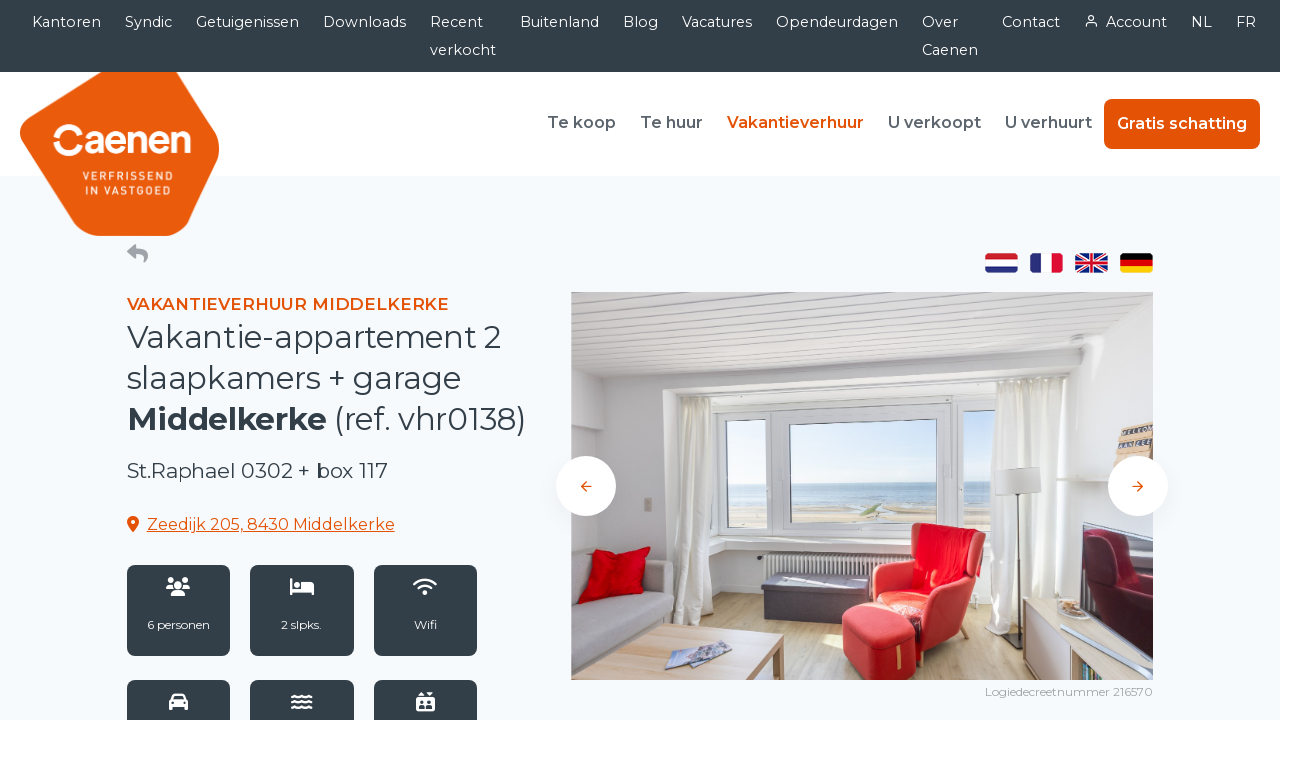

--- FILE ---
content_type: text/html; charset=UTF-8
request_url: https://www.caenen.be/nl/vakantieverhuur/appartement-middelkerke-straphael-138.htm
body_size: 16636
content:


<!DOCTYPE html>
<html lang="nl">
	<head>

		
		<meta charset="utf-8" />
		<meta name="viewport" content="width=device-width, initial-scale=1" />

		<title>Appartement in vakantieverhuur Middelkerke - Residentie St.Raphael, ref. vhr0138 | Caenen</title>

		<!-- ************** Metas ************** -->
		<meta name="description" content="Uw vakantie doorbrengen in residentie St.Raphael in Middelkerke. Boek vandaag nog uw vakantie aan zee." />
		<meta name="keywords" content="" />
				<meta name="robots" content="index, follow" />
				<meta name="viewport" content="width=device-width, initial-scale=1.0"/>
		
		
		<link rel="shortcut icon" href="https://www.caenen.be/layout_2021/favicon/favicon.ico" type="image/x-icon" />

		<link rel="stylesheet" href="https://www.caenen.be/layout_2021/css/libs.bundle.css?v=1700047275" />
		<link rel="stylesheet" href="https://www.caenen.be/layout_2021/css/theme.bundle.css?v=1700047275" />

		<link rel="stylesheet" href="https://www.caenen.be/layout_2021/css/jquery-ui.min.css?v=1642863610" />
		<link rel="stylesheet" href="https://www.caenen.be/layout_2021/css/slick.css?v=1551437734" />
		<link rel="stylesheet" href="https://www.caenen.be/layout_2021/css/slick-lightbox.css?v=1646998567" />
		<link rel="stylesheet" href="https://www.caenen.be/layout_2021/css/1.8.1_slick_slick-theme.css?v=1646998513" />
		<link rel="stylesheet" href="https://www.caenen.be/layout_2021/css/jquery.dataTables.min.css?v=1646662663" />
		<link rel="stylesheet" href="https://www.caenen.be/layout_2021/css/font-awesome.min.css?v=1644251944" />
		<link rel="stylesheet" href="https://www.caenen.be/layout_2021/css/filter_multi_select.css?v=1715765710" />

		<link rel="stylesheet" href="https://cdn.jsdelivr.net/npm/@fancyapps/ui@5.0/dist/fancybox/fancybox.css" />

				<meta name="twitter:card" content="summary_large_image" />
		<!-- *************** OpenGraph *************** -->
				<meta property="og:url" content="https://www.caenen.be/nl/vakantieverhuur/appartement-middelkerke-straphael-138.htm" />
				<meta property="og:type" content="website" />
				<meta property="og:title" content="Appartement in vakantieverhuur Middelkerke - Residentie St.Raphael, ref. vhr0138 | Caenen" />
				<meta property="og:description" content="Uw vakantie doorbrengen in residentie St.Raphael in Middelkerke. Boek vandaag nog uw vakantie aan zee." />
				<meta property="og:image" content="https://www.groepcaenenseizoensverhuur.be/picture/verhuurobject/138/33_tn2.jpg" />
				<meta property="fb:app_id" content="1588267244756543" />
		
				
			<style>

		.video-container{
			position: relative;
			width: 100%;
			height: 100%;
			min-height: 500px;
		}

			.video{
				position: absolute;
				top: 0;left: 0;
				width: 100%;
				height: 100%;
			}

		#virtual-tour-short{display: none;}

		#virtual-tour{display: none;}
		
		#container-characteristic{}

			table#characteristic{}

				table#characteristic td.label{width: 30%;}
				table#characteristic td.value{width: 70%;}

				#type-rental-season{display: none;}
				#sea-view{display: none;}
				

		#container-facility{display: none;}

			p#facility{}


		#container-layout{display: none;}
			
			table#layout{}

				table#layout td.label{width: 30%;}
				table#layout td.value{width: 70%;}

		#container-video{display: none;}

		#container-virtual-tour{display: none;}

		/* ---------------- reservation --------------------- */

			#reservation-form #options{display: none;}
			#reservation-form #exception{display: none;}
			#reservation-form #result{display: none;}
			#reservation-form #reservation{display: none;}
			#reservation-form #terms{display: none;}
			
		#sea-view-icon{display: none;}
		#elevator-icon{display: none;}
		#stairs-icon{display: none;}
		#shower-icon{display: none;}
		#bath-icon{display: none;}
		#tv-icon{display: none;}

		#similar-properties{display: none;}
		#recently-viewed-properties{display: none;}		

	</style>

		<!-- Google Tag Manager -->
<script>(function(w,d,s,l,i){w[l]=w[l]||[];w[l].push({'gtm.start':
new Date().getTime(),event:'gtm.js'});var f=d.getElementsByTagName(s)[0],
j=d.createElement(s),dl=l!='dataLayer'?'&l='+l:'';j.async=true;j.src=
'https://www.googletagmanager.com/gtm.js?id='+i+dl;f.parentNode.insertBefore(j,f);
})(window,document,'script','dataLayer','GTM-K3LKVRP');</script>
<!-- End Google Tag Manager -->

	</head>
	<body>

		<!-- Google Tag Manager (noscript) -->
<noscript><iframe src="https://www.googletagmanager.com/ns.html?id=GTM-K3LKVRP"
height="0" width="0" style="display:none;visibility:hidden"></iframe></noscript>
<!-- End Google Tag Manager (noscript) -->

		<!-- ************** Site URLs ************** -->
		<script>
			var config_url = 'https://www.caenen.be';
			var base_url = 'https://www.caenen.be';
			var config_site_id = 1;
			var gmap_address = '';
			var gmap_link = '';
			if (gmap_link == null || gmap_link == '') gmap_link = "https://www.google.be/maps/place/" + gmap_address;
			var site_url = 'https://www.caenen.be/nl';
			var llama = 8388608;
			var llama_message = 'Het bestand is te groot! Maximale bestandsgrootte is {file_size}MB';
			llama_message = llama_message.replace('{file_size}', (llama / 1024 / 1024));
			var invalid_image_type = 'Gelieve een geldige afbeelding up te loaden.';
			var property_types = {"standing":{"property-item":"property-item standing col-md-4","picture":"picture col-12","content":"content col-12","details":"details col-12","features":"features col-12","features1":"features1 col-md-7","features2":"features2 col-md-5"},"standing-small":{"property-item":"property-item standing-small col-md-3","picture":"picture col-12","content":"content col-12","details":"details col-12","features":"features col-12","features1":"features1 col-md-7","features2":"features2 col-md-5"},"standing-extra-small":{"property-item":"property-item standing-extra-small col-md-2","picture":"picture col-12","content":"content col-12","details":"details col-12","features":"features col-12","features1":"features1 col-md-12","features2":"features2 col-md-12"},"standing-big":{"property-item":"property-item standing-big col-md-4","picture":"picture col-12","content":"content col-12","details":"details col-12","features":"features col-12"},"lying":{"property-item":"property-item lying col-md-12","picture":"picture col-md-3","content":"content col-md-9","details":"details col-md-8","features":"features col-md-4","features1":"features1 col-md-12","features2":"features2 col-md-12"}};
			var gmap_icon = 'https://www.caenen.be/layout_2021/img/icons/gmap.png';
			var gmap_style = [{"featureType":"administrative","elementType":"labels.text.fill","stylers":[{"color":"#6195a0"}]},{"featureType":"administrative.province","elementType":"geometry.stroke","stylers":[{"visibility":"off"}]},{"featureType":"landscape","elementType":"geometry","stylers":[{"lightness":"0"},{"saturation":"0"},{"color":"#f5f5f2"},{"gamma":"1"}]},{"featureType":"landscape.man_made","elementType":"all","stylers":[{"lightness":"-3"},{"gamma":"1.00"}]},{"featureType":"landscape.man_made","elementType":"geometry.fill","stylers":[{"color":"#f8f8f8"}]},{"featureType":"landscape.natural.terrain","elementType":"all","stylers":[{"visibility":"off"}]},{"featureType":"poi","elementType":"all","stylers":[{"visibility":"off"}]},{"featureType":"poi","elementType":"labels.icon","stylers":[{"visibility":"off"}]},{"featureType":"poi.attraction","elementType":"labels.icon","stylers":[{"visibility":"off"}]},{"featureType":"poi.business","elementType":"labels.icon","stylers":[{"visibility":"off"}]},{"featureType":"poi.government","elementType":"labels.icon","stylers":[{"visibility":"off"}]},{"featureType":"poi.medical","elementType":"labels.icon","stylers":[{"visibility":"off"}]},{"featureType":"poi.park","elementType":"geometry.fill","stylers":[{"color":"#e6f2da"},{"visibility":"on"}]},{"featureType":"poi.park","elementType":"labels.icon","stylers":[{"visibility":"off"}]},{"featureType":"poi.place_of_worship","elementType":"labels.icon","stylers":[{"visibility":"off"}]},{"featureType":"poi.school","elementType":"labels.icon","stylers":[{"visibility":"off"}]},{"featureType":"poi.sports_complex","elementType":"labels.icon","stylers":[{"visibility":"off"}]},{"featureType":"road","elementType":"all","stylers":[{"saturation":-100},{"lightness":45},{"visibility":"simplified"}]},{"featureType":"road.highway","elementType":"all","stylers":[{"visibility":"simplified"}]},{"featureType":"road.highway","elementType":"geometry.fill","stylers":[{"color":"#f9d6b5"},{"visibility":"simplified"}]},{"featureType":"road.highway","elementType":"labels.text","stylers":[{"color":"#4e4e4e"}]},{"featureType":"road.arterial","elementType":"labels.text.fill","stylers":[{"color":"#787878"}]},{"featureType":"road.arterial","elementType":"labels.icon","stylers":[{"visibility":"off"}]},{"featureType":"road.local","elementType":"labels.icon","stylers":[{"visibility":"off"}]},{"featureType":"transit","elementType":"all","stylers":[{"visibility":"simplified"}]},{"featureType":"transit.line","elementType":"geometry.fill","stylers":[{"color":"#e5e5e5"}]},{"featureType":"transit.station.airport","elementType":"labels.icon","stylers":[{"hue":"#0a00ff"},{"saturation":"-77"},{"gamma":"0.57"},{"lightness":"0"},{"visibility":"off"}]},{"featureType":"transit.station.bus","elementType":"labels.icon","stylers":[{"visibility":"on"},{"hue":"#008eff"}]},{"featureType":"transit.station.rail","elementType":"labels.text.fill","stylers":[{"color":"#43321e"}]},{"featureType":"transit.station.rail","elementType":"labels.icon","stylers":[{"hue":"#005dff"},{"lightness":"4"},{"gamma":"0.75"},{"saturation":"-68"},{"visibility":"off"}]},{"featureType":"water","elementType":"all","stylers":[{"color":"#eaf6f8"},{"visibility":"on"}]},{"featureType":"water","elementType":"geometry.fill","stylers":[{"color":"#cbeefa"}]},{"featureType":"water","elementType":"labels.text.fill","stylers":[{"lightness":"-49"},{"saturation":"-53"},{"gamma":"0.79"}]},{"featureType":"water","elementType":"labels.icon","stylers":[{"visibility":"off"}]}];

			var a2a_config = a2a_config || {};
			a2a_config.num_services = 4;
			a2a_config.show_title = false;
			a2a_config.prioritize = ["facebook", "twitter", "", "google+"];
			var cms4u_site_id = '1', transition_time = null, transition_effect = null;
			var required_check_password = false;

			var label_Cities = "Gemeentes";
			var label_Streets = "Straten";
			var label_Properties = "Panden";
			var label_Properties_for_sale_or_for_rent = "Panden te koop of te huur";
			var label_Properties_for_season_rent = "Panden vakantieverhuur";
			var label_No_suggestions_found = "Er zijn geen suggesties gevonden";

			var label_Favourites = "Favorieten";
			var url_Favourites = 'https://www.caenen.be/nl/zoeken?search_type=liked';
			var label_Viewed = "Recent bekeken";
			var url_Viewed = 'https://www.caenen.be/nl/zoeken?search_type=viewed';
			var number_viewed_properties = 0;
			var label_No_results_found_for = '#label_No_results_found_for#';

			var calendar_util = {};

			var images_folder = '/layout_2021/img';
		</script>

		<div data-buffer="cookie_message"></div>

		
		
		<div class="sticky-top">
								<style>
.navbar {
  z-index: 80;
}

.navbar+.navbar {
  z-index: 50;

}
</style>

<nav class="navbar navbar-sec py-0 navbar-expand-lg d-none d-sm-none d-md-none d-lg-block navbar-dark bg-dark">
	<div class="container-fluid">
		<ul class="navbar-nav ms-auto">
										
								
						<li class="nav-item">
				
																
				<a href="https://www.caenen.be/nl/kantoren" class="nav-link px-lg-2 px-xl-3" data-page-id="63">Kantoren</a>
							</li>
					<li class="nav-item">
				
																
				<a href="https://www.caenen.be/nl/syndic" class="nav-link px-lg-2 px-xl-3" data-page-id="64">Syndic</a>
							</li>
					<li class="nav-item">
				
																
				<a href="https://www.caenen.be/nl/getuigenissen" class="nav-link px-lg-2 px-xl-3" data-page-id="95">Getuigenissen</a>
							</li>
					<li class="nav-item">
				
																
				<a href="https://www.caenen.be/nl/downloads" class="nav-link px-lg-2 px-xl-3" data-page-id="65">Downloads</a>
							</li>
					<li class="nav-item">
				
																
				<a href="https://www.caenen.be/nl/recent-verkocht" class="nav-link px-lg-2 px-xl-3" data-page-id="186">Recent verkocht</a>
							</li>
					<li class="nav-item">
				
																
				<a href="https://www.caenen.be/nl/buitenland" class="nav-link px-lg-2 px-xl-3" data-page-id="201">Buitenland</a>
							</li>
					<li class="nav-item">
				
																
				<a href="https://www.caenen.be/nl/blog" class="nav-link px-lg-2 px-xl-3" data-page-id="106">Blog</a>
							</li>
					<li class="nav-item">
				
																
				<a href="https://www.caenen.be/nl/vacatures" class="nav-link px-lg-2 px-xl-3" data-page-id="66">Vacatures</a>
							</li>
					<li class="nav-item">
				
																
				<a href="https://www.caenen.be/nl/opendeurdagen" class="nav-link px-lg-2 px-xl-3" data-page-id="94">Opendeurdagen</a>
							</li>
					<li class="nav-item">
				
																
				<a href="https://www.caenen.be/nl/over-caenen" class="nav-link px-lg-2 px-xl-3" data-page-id="67">Over Caenen</a>
							</li>
					<li class="nav-item">
				
																
				<a href="https://www.caenen.be/nl/contact" class="nav-link px-lg-2 px-xl-3" data-page-id="13">Contact</a>
							</li>
			
	

															<li class="nav-item"><a href="https://www.caenen.be/nl/account" title="Account" class="nav-link px-lg-2 px-xl-3"><span class="fe fe-user me-2"></span>Account</a></li>
							
			
								
																				
								
						<li class="nav-item">
				
																
				<a href="https://www.caenen.be/nl/vakantieverhuur/appartement-middelkerke-straphael-138.htm" class="nav-link px-lg-2 px-xl-3 text-uppercase">nl</a>
							</li>
					<li class="nav-item">
				
																
				<a href="https://www.caenen.be/fr/location-de-vacances/appartement-middelkerke-straphael-138.htm" class="nav-link px-lg-2 px-xl-3 text-uppercase">fr</a>
							</li>
			
	
					
				


					</ul>
	</div>
</nav>			
								<nav class="navbar navbar-expand-lg navbar-light d-none d-sm-none d-md-none d-lg-block bg-white">
	<div class="container-fluid">
		<a class="navbar-brand" href="https://www.caenen.be/nl">
			<img src="https://www.caenen.be/layout_2021/img/brand.png" class="navbar-brand-img mt-lg-n5 mt-xl-n8 mb-n10" alt="..." style="max-height: 12rem !important;">
		</a>
		<ul class="navbar-nav ms-auto">
										
								
						<li class="nav-item">
				
																
				<a href="https://www.caenen.be/nl/te-koop" class="nav-link px-lg-2 px-xl-3" data-page-id="68">Te koop</a>
							</li>
					<li class="nav-item">
				
																
				<a href="https://www.caenen.be/nl/te-huur" class="nav-link px-lg-2 px-xl-3" data-page-id="69">Te huur</a>
							</li>
					<li class="nav-item">
				
																
				<a href="https://www.caenen.be/nl/vakantieverhuur" class="nav-link px-lg-2 px-xl-3 selected text-primary" data-page-id="70">Vakantieverhuur</a>
							</li>
					<li class="nav-item">
				
																
				<a href="https://www.caenen.be/nl/u-verkoopt" class="nav-link px-lg-2 px-xl-3" data-page-id="71">U verkoopt</a>
							</li>
					<li class="nav-item">
				
																
				<a href="https://www.caenen.be/nl/u-verhuurt" class="nav-link px-lg-2 px-xl-3" data-page-id="72">U verhuurt</a>
							</li>
					<li class="nav-item">
				
																
				<a href="https://www.caenen.be/nl/gratis-schatting" class="nav-link px-lg-2 px-xl-3 btn btn-primary text-white" data-page-id="103">Gratis schatting</a>
							</li>
			
	
		</ul>
	</div>
</nav>
			
								<nav class="navbar navbar-expand-lg navbar-light d-lg-none bg-white">
	<div class="container-fluid">
		<a class="navbar-brand" href="https://www.caenen.be">
			<img src="https://www.caenen.be/layout_2021/img/brand.svg" class="navbar-brand-img mt-lg-n8 mb-n8" alt="...">
		</a>
		<button class="navbar-toggler" type="button" data-bs-toggle="collapse" data-bs-target="#navbarCollapse" aria-controls="navbarCollapse" aria-expanded="false" aria-label="Toggle navigation">
			<span class="navbar-toggler-icon"></span>
		</button>
		<div class="collapse navbar-collapse" id="navbarCollapse">
			<button class="navbar-toggler" type="button" data-bs-toggle="collapse" data-bs-target="#navbarCollapse" aria-controls="navbarCollapse" aria-expanded="false" aria-label="Toggle navigation">
				<i class="fe fe-x"></i>
			</button>
			<ul class="navbar-nav ms-auto">
												
								
						<li class="nav-item">
				
																
				<a href="https://www.caenen.be/nl/te-koop" class="nav-link" data-page-id="68">Te koop</a>
							</li>
					<li class="nav-item">
				
																
				<a href="https://www.caenen.be/nl/te-huur" class="nav-link" data-page-id="69">Te huur</a>
							</li>
					<li class="nav-item">
				
																
				<a href="https://www.caenen.be/nl/vakantieverhuur" class="nav-link selected" data-page-id="70">Vakantieverhuur</a>
							</li>
					<li class="nav-item">
				
																
				<a href="https://www.caenen.be/nl/u-verkoopt" class="nav-link" data-page-id="71">U verkoopt</a>
							</li>
					<li class="nav-item">
				
																
				<a href="https://www.caenen.be/nl/u-verhuurt" class="nav-link" data-page-id="72">U verhuurt</a>
							</li>
					<li class="nav-item">
				
																
				<a href="https://www.caenen.be/nl/gratis-schatting" class="nav-link btn btn-primary text-white" data-page-id="103">Gratis schatting</a>
							</li>
			
	
												
								
						<li class="nav-item">
				
																
				<a href="https://www.caenen.be/nl/kantoren" class="nav-link ps-1" data-page-id="63">Kantoren</a>
							</li>
					<li class="nav-item">
				
																
				<a href="https://www.caenen.be/nl/syndic" class="nav-link ps-1" data-page-id="64">Syndic</a>
							</li>
					<li class="nav-item">
				
																
				<a href="https://www.caenen.be/nl/getuigenissen" class="nav-link ps-1" data-page-id="95">Getuigenissen</a>
							</li>
					<li class="nav-item">
				
																
				<a href="https://www.caenen.be/nl/downloads" class="nav-link ps-1" data-page-id="65">Downloads</a>
							</li>
					<li class="nav-item">
				
																
				<a href="https://www.caenen.be/nl/recent-verkocht" class="nav-link ps-1" data-page-id="186">Recent verkocht</a>
							</li>
					<li class="nav-item">
				
																
				<a href="https://www.caenen.be/nl/buitenland" class="nav-link ps-1" data-page-id="201">Buitenland</a>
							</li>
					<li class="nav-item">
				
																
				<a href="https://www.caenen.be/nl/blog" class="nav-link ps-1" data-page-id="106">Blog</a>
							</li>
					<li class="nav-item">
				
																
				<a href="https://www.caenen.be/nl/vacatures" class="nav-link ps-1" data-page-id="66">Vacatures</a>
							</li>
					<li class="nav-item">
				
																
				<a href="https://www.caenen.be/nl/opendeurdagen" class="nav-link ps-1" data-page-id="94">Opendeurdagen</a>
							</li>
					<li class="nav-item">
				
																
				<a href="https://www.caenen.be/nl/over-caenen" class="nav-link ps-1" data-page-id="67">Over Caenen</a>
							</li>
					<li class="nav-item">
				
																
				<a href="https://www.caenen.be/nl/contact" class="nav-link ps-1" data-page-id="13">Contact</a>
							</li>
			
			

																			<li class="nav-item"><a href="https://www.caenen.be/nl/account" title="Account" class="nav-link px-lg-2 px-xl-3"><span class="fe fe-user me-2"></span>Account</a></li>
													
												
								
						<li class="nav-item">
				
																
				<a href="https://www.caenen.be/nl/vakantieverhuur/appartement-middelkerke-straphael-138.htm" class="nav-link">nl</a>
							</li>
					<li class="nav-item">
				
																
				<a href="https://www.caenen.be/fr/location-de-vacances/appartement-middelkerke-straphael-138.htm" class="nav-link">fr</a>
							</li>
			
			
			</ul>
		</div>
	</div>
</nav>
					</div>

										
				
		
											
						
			
	<section class="pt-9 bg-light">
	<div class="container-fluid">
		<div class="row">
			<div class="col-1"></div>
			<div class="col-10">
				<div class="row">
					<div class="col-6"><a href="#" role="button" class="back"><i class="fa-solid fa-reply fs-3 text-muted"></i></a></div>
					<div class="col-6">
													<nav class="navbar navbar-sec py-0 navbar-expand">
								<div class="container-fluid" style="padding-right:0 !important;">
									<ul class="navbar-nav ms-auto">
																				<li class="nav-item"><a href="https://www.caenen.be/nl/vakantieverhuur/appartement-middelkerke-straphael-138.htm" target="_blank" class="nav-link ps-3 pe-0"><img src="https://www.caenen.be/layout_2021/img/flags/nl.png" /></a></li>
																				<li class="nav-item"><a href="https://www.caenen.be/fr/location-de-vacances/appartement-middelkerke-straphael-138.htm" target="_blank" class="nav-link ps-3 pe-0"><img src="https://www.caenen.be/layout_2021/img/flags/fr.png" /></a></li>
																				<li class="nav-item"><a href="https://www.caenen.be/en/holiday-rental/apartment-middelkerke-straphael-138.htm" target="_blank" class="nav-link ps-3 pe-0"><img src="https://www.caenen.be/layout_2021/img/flags/en.png" /></a></li>
																				<li class="nav-item"><a href="https://www.caenen.be/de/ferienvermietung/wohnung-middelkerke-straphael-138.htm" target="_blank" class="nav-link ps-3 pe-0"><img src="https://www.caenen.be/layout_2021/img/flags/de.png" /></a></li>
																			</ul>
								</div>
							</nav>
											</div>
				</div>
			</div>
			<div class="col-1"></div>
		</div>
	</div>
</section>	
	<section class="pt-2 pb-8 mb-5 bg-light property-detail">
		<div class="container-fluid">
			<div class="row">
				<div class="col-1"></div>

				<div class="col-10">
					<div class="row">
						<div class="col-12 col-lg-6 col-xl-5 col-xxl-4 " data-aos="fade-right">

							<h2 class="h5 mb-0 text-uppercase text-primary fw-bold">Vakantieverhuur Middelkerke</h2>
							<h1 class="h2">Vakantie-appartement 2 slaapkamers + garage<br><strong>Middelkerke</strong> (ref. vhr0138)</h1>
							<h3 class="mb-5">St.Raphael 0302 + box 117</h3>

														<p class="mb-5"><i class="fa-solid fa-location-dot me-2 text-primary"></i><a href="http://maps.google.com/?q=Zeedijk+205,8430+Middelkerke,België" target="_blank">Zeedijk 205, 8430 Middelkerke</a></p>

							<div class="row text-center mb-5">
								<div class="col-12 col-xl-10 col-xxxl-8">
									<div class="row">
																					<div class="col-4 col-sm-3 col-lg-4 mb-5 pe-0" id="pets-allowed-icon"><div class="bg-dark text-white rounded pb-4"><i class="fa-solid fa-users fs-4 mt-3 mb-3"></i><br><span class="fs-6">6 personen</span></div></div>																							<div class="col-4 col-sm-3 col-lg-4 mb-5 pe-0"><div class="bg-dark text-white rounded pb-4" id="bedroom-icon"><i class="fa-solid fa-bed fs-4 mt-3 mb-3"></i><br><span class="fs-6">2 slpks.</span></div></div>
																																												<div class="col-4 col-sm-3 col-lg-4 mb-5 pe-0" id="internet-icon"><div class="bg-dark text-white rounded pb-4"><i class="fa-solid fa-wifi fs-4 mt-3 mb-3"></i><br><span class="fs-6">Wifi</span></div></div>																															<div class="col-4 col-sm-3 col-lg-4 mb-5 pe-0" id="garage-icon"><div class="bg-dark text-white rounded pb-4"><i class="fa-solid fa-car fs-4 mt-3 mb-3"></i><br><span class="fs-6">Garage</span></div></div>
											
																			
										<div class="col-4 col-sm-3 col-lg-4 mb-5 pe-0" id="sea-view-icon" style="line-height: 1;"><div class="bg-dark text-white rounded pb-4" style="height:100%;"><i class="fa-solid fa-water fs-4 mt-3 mb-3"></i><br><span class="fs-6" data-args="property_id=8856" data-id-to-show="sea-view-icon" data-buffer="\CMS4U\Helper\Property\Task\RentSeason\SeaView" data-function="showSeaViewIcon"></span></div></div>
										<div class="col-4 col-sm-3 col-lg-4 mb-5 pe-0">
											<div class="bg-dark text-white rounded pb-4">
												<i class="fa-solid fa-elevator fs-4 mt-3 mb-3"></i><br>
												<span class="fs-6" data-args="property_id=8856">
																											Verdieping 3
																									 
												</span>
											</div>
										</div>

										<div class="col-4 col-sm-3 col-lg-4 mb-5 pe-0" id="shower-icon"><div class="bg-dark text-white rounded pb-4"><i class="fa-solid fa-shower fs-4 mt-3 mb-3"></i><br><span class="fs-6" data-args="property_id=8856" data-id-to-show="shower-icon" data-buffer="\CMS4U\Helper\Property\Task\RentSeason\Shower" data-function="showShowerIcon">Douche</span></div></div>
										<div class="col-4 col-sm-3 col-lg-4 mb-5 pe-0" id="bath-icon"><div class="bg-dark text-white rounded pb-4"><i class="fa-solid fa-bath fs-4 mt-3 mb-3"></i><br><span class="fs-6" data-args="property_id=8856" data-id-to-show="bath-icon" data-buffer="\CMS4U\Helper\Property\Task\RentSeason\Bath" data-function="showBathIcon">#label_Bath#</span></div></div>
										<div class="col-4 col-sm-3 col-lg-4 mb-5 pe-0" id="tv-icon"><div class="bg-dark text-white rounded pb-4"><i class="fa-solid fa-tv fs-4 mt-3 mb-3"></i><br><span class="fs-6" data-args="property_id=8856" data-id-to-show="tv-icon" data-buffer="\CMS4U\Helper\Property\Task\RentSeason\Tv" data-function="showTvIcon">Digitale TV</span></div></div>
										<div class="col-4 col-sm-3 col-lg-4 mb-5 pe-0" id="shower-icon"><div class="bg-dark text-white rounded pb-4"><i class="fa-solid fa-shower fs-4 mt-3 mb-3"></i><br><span class="fs-6" data-args="property_id=8856" data-id-to-show="shower-icon" data-buffer="\CMS4U\Helper\Property\Task\RentSeason\Shower" data-function="showShowerIcon">Douche</span></div></div>
									</div>
								</div>
							</div>

							<p id="virtual-tour-short" class="my-0"><a href="#" class="btn btn-info mb-5" data-buffer="\CMS4U\Helper\Property\Task\RentSeason\VirtualTour" data-id-to-show="virtual-tour-short" data-args="property_id=8856" data-function="showVirtualTour" target="_blank" rel="noopener"><i class="fe fe-arrow-right"></i> Bezoek dit pand virtueel</a></p>
							<p id="price-and-availability" class="mt-0 mb-8"><a href="#price_and_availability" class="btn btn-primary"><i class="fe fe-arrow-right"></i> Prijs en beschikbaarheid</a></p>
						</div>
						<div class="col-12 col-lg-6 col-xl-7 col-xxl-8 properties position-relative" data-aos="fade-left">

								<div class="banner-pictures">

									<div class="video-container" class="bg-white px-3 py-2" data-args="property_id=8856" data-buffer="\CMS4U\Helper\Property\Task\Video" data-function="showVideoCarrousel"></div>
																														<a href="https://www.groepcaenenseizoensverhuur.be/picture/verhuurobject/138/33_o.jpg" style="width:100%;" data-fancybox="gallery-banner">
												<img data-flickity-lazyload="https://www.groepcaenenseizoensverhuur.be/picture/verhuurobject/138/33_o.jpg" alt="Appartement (seizoen) Middelkerke - Caenen vhr0138" class="img-fluid float-md-end mb-6 mb-md-0">
											</a>
																																								<a href="https://www.groepcaenenseizoensverhuur.be/picture/verhuurobject/138/35_o.jpg" style="width:100%;" data-fancybox="gallery-banner">
												<img data-flickity-lazyload="https://www.groepcaenenseizoensverhuur.be/picture/verhuurobject/138/35_o.jpg" alt="Appartement (seizoen) Middelkerke - Caenen vhr0138" class="img-fluid float-md-end mb-6 mb-md-0">
											</a>
																																								<a href="https://www.groepcaenenseizoensverhuur.be/picture/verhuurobject/138/22_o.jpg" style="width:100%;" data-fancybox="gallery-banner">
												<img data-flickity-lazyload="https://www.groepcaenenseizoensverhuur.be/picture/verhuurobject/138/22_o.jpg" alt="Appartement (seizoen) Middelkerke - Caenen vhr0138" class="img-fluid float-md-end mb-6 mb-md-0">
											</a>
																																								<a href="https://www.groepcaenenseizoensverhuur.be/picture/verhuurobject/138/23_o.jpg" style="width:100%;" data-fancybox="gallery-banner">
												<img data-flickity-lazyload="https://www.groepcaenenseizoensverhuur.be/picture/verhuurobject/138/23_o.jpg" alt="Appartement (seizoen) Middelkerke - Caenen vhr0138" class="img-fluid float-md-end mb-6 mb-md-0">
											</a>
																																								<a href="https://www.groepcaenenseizoensverhuur.be/picture/verhuurobject/138/28_o.jpg" style="width:100%;" data-fancybox="gallery-banner">
												<img data-flickity-lazyload="https://www.groepcaenenseizoensverhuur.be/picture/verhuurobject/138/28_o.jpg" alt="Appartement (seizoen) Middelkerke - Caenen vhr0138" class="img-fluid float-md-end mb-6 mb-md-0">
											</a>
																																								<a href="https://www.groepcaenenseizoensverhuur.be/picture/verhuurobject/138/29_o.jpg" style="width:100%;" data-fancybox="gallery-banner">
												<img data-flickity-lazyload="https://www.groepcaenenseizoensverhuur.be/picture/verhuurobject/138/29_o.jpg" alt="Appartement (seizoen) Middelkerke - Caenen vhr0138" class="img-fluid float-md-end mb-6 mb-md-0">
											</a>
																																								<a href="https://www.groepcaenenseizoensverhuur.be/picture/verhuurobject/138/34_o.jpg" style="width:100%;" data-fancybox="gallery-banner">
												<img data-flickity-lazyload="https://www.groepcaenenseizoensverhuur.be/picture/verhuurobject/138/34_o.jpg" alt="Appartement (seizoen) Middelkerke - Caenen vhr0138" class="img-fluid float-md-end mb-6 mb-md-0">
											</a>
																																								<a href="https://www.groepcaenenseizoensverhuur.be/picture/verhuurobject/138/37_o.jpg" style="width:100%;" data-fancybox="gallery-banner">
												<img data-flickity-lazyload="https://www.groepcaenenseizoensverhuur.be/picture/verhuurobject/138/37_o.jpg" alt="Appartement (seizoen) Middelkerke - Caenen vhr0138" class="img-fluid float-md-end mb-6 mb-md-0">
											</a>
																																								<a href="https://www.groepcaenenseizoensverhuur.be/picture/verhuurobject/138/40_o.jpg" style="width:100%;" data-fancybox="gallery-banner">
												<img data-flickity-lazyload="https://www.groepcaenenseizoensverhuur.be/picture/verhuurobject/138/40_o.jpg" alt="Appartement (seizoen) Middelkerke - Caenen vhr0138" class="img-fluid float-md-end mb-6 mb-md-0">
											</a>
																																								<a href="https://www.groepcaenenseizoensverhuur.be/picture/verhuurobject/138/41_o.jpg" style="width:100%;" data-fancybox="gallery-banner">
												<img data-flickity-lazyload="https://www.groepcaenenseizoensverhuur.be/picture/verhuurobject/138/41_o.jpg" alt="Appartement (seizoen) Middelkerke - Caenen vhr0138" class="img-fluid float-md-end mb-6 mb-md-0">
											</a>
																																								<a href="https://www.groepcaenenseizoensverhuur.be/picture/verhuurobject/138/43_o.jpg" style="width:100%;" data-fancybox="gallery-banner">
												<img data-flickity-lazyload="https://www.groepcaenenseizoensverhuur.be/picture/verhuurobject/138/43_o.jpg" alt="Appartement (seizoen) Middelkerke - Caenen vhr0138" class="img-fluid float-md-end mb-6 mb-md-0">
											</a>
																																								<a href="https://www.groepcaenenseizoensverhuur.be/picture/verhuurobject/138/48_o.jpg" style="width:100%;" data-fancybox="gallery-banner">
												<img data-flickity-lazyload="https://www.groepcaenenseizoensverhuur.be/picture/verhuurobject/138/48_o.jpg" alt="Appartement (seizoen) Middelkerke - Caenen vhr0138" class="img-fluid float-md-end mb-6 mb-md-0">
											</a>
																																								<a href="https://www.groepcaenenseizoensverhuur.be/picture/verhuurobject/138/49_o.jpg" style="width:100%;" data-fancybox="gallery-banner">
												<img data-flickity-lazyload="https://www.groepcaenenseizoensverhuur.be/picture/verhuurobject/138/49_o.jpg" alt="Appartement (seizoen) Middelkerke - Caenen vhr0138" class="img-fluid float-md-end mb-6 mb-md-0">
											</a>
																																								<a href="https://www.groepcaenenseizoensverhuur.be/picture/verhuurobject/138/53_o.jpg" style="width:100%;" data-fancybox="gallery-banner">
												<img data-flickity-lazyload="https://www.groepcaenenseizoensverhuur.be/picture/verhuurobject/138/53_o.jpg" alt="Appartement (seizoen) Middelkerke - Caenen vhr0138" class="img-fluid float-md-end mb-6 mb-md-0">
											</a>
																																								<a href="https://www.groepcaenenseizoensverhuur.be/picture/verhuurobject/138/55_o.jpg" style="width:100%;" data-fancybox="gallery-banner">
												<img data-flickity-lazyload="https://www.groepcaenenseizoensverhuur.be/picture/verhuurobject/138/55_o.jpg" alt="Appartement (seizoen) Middelkerke - Caenen vhr0138" class="img-fluid float-md-end mb-6 mb-md-0">
											</a>
																																								<a href="https://www.groepcaenenseizoensverhuur.be/picture/verhuurobject/138/45_o.jpg" style="width:100%;" data-fancybox="gallery-banner">
												<img data-flickity-lazyload="https://www.groepcaenenseizoensverhuur.be/picture/verhuurobject/138/45_o.jpg" alt="Appartement (seizoen) Middelkerke - Caenen vhr0138" class="img-fluid float-md-end mb-6 mb-md-0">
											</a>
																																								<a href="https://www.groepcaenenseizoensverhuur.be/picture/verhuurobject/138/47_o.jpg" style="width:100%;" data-fancybox="gallery-banner">
												<img data-flickity-lazyload="https://www.groepcaenenseizoensverhuur.be/picture/verhuurobject/138/47_o.jpg" alt="Appartement (seizoen) Middelkerke - Caenen vhr0138" class="img-fluid float-md-end mb-6 mb-md-0">
											</a>
																																								<a href="https://www.groepcaenenseizoensverhuur.be/picture/verhuurobject/138/50_o.jpg" style="width:100%;" data-fancybox="gallery-banner">
												<img data-flickity-lazyload="https://www.groepcaenenseizoensverhuur.be/picture/verhuurobject/138/50_o.jpg" alt="Appartement (seizoen) Middelkerke - Caenen vhr0138" class="img-fluid float-md-end mb-6 mb-md-0">
											</a>
																																								<a href="https://www.groepcaenenseizoensverhuur.be/picture/verhuurobject/138/56_o.jpg" style="width:100%;" data-fancybox="gallery-banner">
												<img data-flickity-lazyload="https://www.groepcaenenseizoensverhuur.be/picture/verhuurobject/138/56_o.jpg" alt="Appartement (seizoen) Middelkerke - Caenen vhr0138" class="img-fluid float-md-end mb-6 mb-md-0">
											</a>
																																								<a href="https://www.groepcaenenseizoensverhuur.be/picture/verhuurobject/138/20_o.jpg" style="width:100%;" data-fancybox="gallery-banner">
												<img data-flickity-lazyload="https://www.groepcaenenseizoensverhuur.be/picture/verhuurobject/138/20_o.jpg" alt="Appartement (seizoen) Middelkerke - Caenen vhr0138" class="img-fluid float-md-end mb-6 mb-md-0">
											</a>
																																								<a href="https://www.groepcaenenseizoensverhuur.be/picture/verhuurobject/138/57_o.jpg" style="width:100%;" data-fancybox="gallery-banner">
												<img data-flickity-lazyload="https://www.groepcaenenseizoensverhuur.be/picture/verhuurobject/138/57_o.jpg" alt="Appartement (seizoen) Middelkerke - Caenen vhr0138" class="img-fluid float-md-end mb-6 mb-md-0">
											</a>
																																								<a href="https://www.groepcaenenseizoensverhuur.be/picture/verhuurobject/138/61_o.jpg" style="width:100%;" data-fancybox="gallery-banner">
												<img data-flickity-lazyload="https://www.groepcaenenseizoensverhuur.be/picture/verhuurobject/138/61_o.jpg" alt="Appartement (seizoen) Middelkerke - Caenen vhr0138" class="img-fluid float-md-end mb-6 mb-md-0">
											</a>
																																								<a href="https://www.groepcaenenseizoensverhuur.be/picture/verhuurobject/138/63_o.jpg" style="width:100%;" data-fancybox="gallery-banner">
												<img data-flickity-lazyload="https://www.groepcaenenseizoensverhuur.be/picture/verhuurobject/138/63_o.jpg" alt="Appartement (seizoen) Middelkerke - Caenen vhr0138" class="img-fluid float-md-end mb-6 mb-md-0">
											</a>
																			
								</div>					

								
								<p class="text-muted fs-6 text-end" data-args="property_id=8856" data-buffer="\CMS4U\Helper\Property\Task\RentSeason\LodgingNumber" data-function="showLodgingNumber"></p>

							</div>

						</div>
					</div>
				</div>

				<div class="col-1"></div>
			</div>
		</div>
	</section>

	<section class="pt-8">
	<div class="container-fluid">
		<div class="row">

			<div class="col-1"></div>
			<div class="col-10">

				
				<h2 class="fw-bold">
											Over dit vakantieverblijf						in Middelkerke
									</h2>

				<p data-end="125" data-start="0">Appartement op de <strong data-end="36" data-start="18">3de verdieping</strong> met <strong data-end="61" data-start="41">twee slaapkamers</strong>: &eacute;&eacute;n met <strong data-end="89" data-start="71">een dubbel bed</strong> en &eacute;&eacute;n met <strong data-end="122" data-start="101">twee stapelbedden</strong>.</p>

<p data-end="543" data-start="127">De <strong data-end="170" data-start="130">mooie, smaakvol ingerichte woonkamer</strong> beschikt over een <strong data-end="220" data-start="189">zetelbed voor twee personen</strong> en biedt een <strong data-end="265" data-start="234">schitterend uitzicht op zee</strong>. De <strong data-end="301" data-start="270">half-open ingerichte keuken</strong> is volledig uitgerust voor een comfortabel verblijf. Verder is er een <strong data-end="422" data-start="372">vernieuwde badkamer met inloopdouche en lavabo</strong> en een <strong data-end="453" data-start="430">afzonderlijk toilet</strong>. Achteraan bevindt zich een <strong data-end="505" data-start="482">zongericht terrasje</strong>, perfect om van de zon te genieten.</p>

<p data-end="736" data-is-last-node="" data-is-only-node="" data-start="545">De residentie is <strong data-end="595" data-start="562">gunstig gelegen op de Zeedijk</strong>, op ongeveer 300 meter van het <strong data-end="653" data-start="627">casino van Middelkerke</strong>, net buiten het centrum, ideaal voor een vakantie aan zee in een rustige omgeving.</p>

<p>Wifi: ja - garage: inbegrepen - lakens: zelf meenemen - handdoeken: zelf meenemen.</p>

<p>&nbsp;</p>


													<form method="POST" action="https://www.caenen.be/nl/contact?check_error=false">
									
	
				

						
	
							
	
		<input type="hidden" name="cbo_contact_reason" id="cbo_contact_reason" value="info-visit-request"  />


									
	
				

						
	
							
	
		<input type="hidden" name="establishment_id" id="establishment_id" value="1"  />


									
	
				

						
	
							
	
		<input type="hidden" name="property_id" id="property_id" value="8856"  />



																						
	
				

						
	
							
	
		<input type="hidden" name="confirm_redirect_url" id="confirm_redirect_url" value="https://www.caenen.be/nl/info-aanvraag-bedankt"  />


						
						<button type="submit" class="btn btn-primary mt-7 mb-7"><i class="fe fe-arrow-right"></i>  Interesse? Contacteer ons.</button>
					</form>
								

				<ul class="list-inline mb-0">
					<li class="list-inline-item text-center text-gray">
						<a href="https://www.caenen.be/ajax/property/print.php?property_id=8856&site_id=1" target="_blank" class="text-dark text-decoration-none">
							<span class="fa-solid fa-print"></span>
							<p class="mt-n1 fs-6 fw-bolder text-uppercase">Print</p>
						</a>
					</li>
					<li class="list-inline-item text-center">
							
<a href="http://www.addtoany.com/share_save" title="Deel" class="a2a_dd share text-dark text-decoration-none">
	<i class="fa-solid fa-share"></i><br />
	<p class="mt-n1 fs-6 fw-bolder text-uppercase">Deel</p>
</a>
<script>
	a2a_config.linkname = 'Appartement in vakantieverhuur Middelkerke - Residentie St.Raphael, ref. vhr0138 | Caenen';
	a2a_config.linkurl = 'https://www.caenen.be/nl/vakantieverhuur/appartement-middelkerke-straphael-138.htm';
	document.addEventListener('cms4u_loaded', function(e) {
		if (typeof a2a != 'undefined') a2a.init('page');
	});
</script>
					</li>
				</ul>
			</div>
			<div class="col-1"></div>

		</div>
	</div>
</section>
	
	
		<section>
			<div class="container">

				<div class="row py-5 bg-dark text-white rounded" data-aos="fade-up">
					<div class="col-md-1"></div>
					<div class="col-md-2">
													<img src="https://www.caenen.be/files/team/56/210/liselotte2_s_s.png" class="img-fluid float-md-end mb-6 mb-md-0">
											
													<img src="https://www.caenen.be/files/team/23/209/ruben_s_s.png" class="img-fluid float-md-end mb-6 mb-md-0">
												
					</div>
					<div class="col-md-8">
						<h3 class="h2 mb-3">Liselotte en Ruben helpen je graag verder met het boeken van je ideale vakantie in Middelkerke!</h3>
						<p class="text-primary mb-0"><strong>Liselotte Deschacht en Ruben Louwagie</strong></p>
						<ul class="list-inline mb-0">
							<li class="list-inline-item"><small><i class="fe fe-phone text-primary me-2"></i>059 30 50 50</small></li>
						</ul>
						<ul class="list-inline mb-0">
							<li class="list-inline-item"><small><i class="fe fe-mail text-primary me-2"></i><a href="mailto:verhuur.middelkerke@caenen.be" class="text-white">Mail kantoor Middelkerke</a></small></li>
															<li class="list-inline-item"><small><i class="fe fe-map-pin text-primary me-2"></i><a href="https://www.caenen.be/nl/kantoren/middelkerke.htm" class="text-white">Kantoor Middelkerke</a></small></li>
													
						</ul>
					</div>
					<div class="col-md-1"></div>
				</div>

			</div>
		</section>

	

	<section class="mt-n10 pb-5 pt-13 bg-light">

		<div class="container">

			<div class="row bg-white rounded mb-5">
				<div class="accordion mb-5">

					<div class="accordion-item border-0" id="container-characteristic">
						<h3 class="accordion-header" id="heading-characteristic">
							<button class="accordion-button text-uppercase text-primary" type="button" data-bs-toggle="collapse" data-bs-target="#collapse-characteristic" aria-expanded="true" aria-controls="collapse-characteristic">Hoofdkenmerken</button>
						</h3>
						<div id="collapse-characteristic" class="accordion-collapse collapse show" aria-labelledby="heading-characteristic">
							<div class="accordion-body">
								<table class="table small" id="characteristic">
																		<tbody data-args="property_id=8856" data-buffer="\CMS4U\Helper\Property\Task\RentSeason\Layout" data-function="showLayoutRentSeason">
										<tr id="type-rental-season">
											<td class="label ps-2 pe-1 py-2 border-0"><strong>Type</strong></td>
											<td class="value py-2 border-0" data-args="property_id=8856" data-id-to-show="type-rental-season" data-buffer="\CMS4U\Helper\Property\Task\RentSeason\Type" data-function="showCharacteristic"></td>
										</tr>
																				<tr id="number_of_persons">
											<td class="label ps-2 pe-1 py-2 border-0"><strong>Aantal personen</strong></td>
											<td class="value py-2 border-0">6</td>
										</tr>
																				<tr id="floor">
											<td class="label ps-2 pe-1 py-2 border-0"><strong>Verdieping</strong></td>
											<td class="value py-2 border-0">3</td>
										</tr>
										<tr id="sea-view">
											<td class="label ps-2 pe-1 py-2 border-0"><strong>Zeezicht</strong></td>
											<td class="value py-2 border-0" data-args="property_id=8856" data-id-to-show="sea-view" data-buffer="\CMS4U\Helper\Property\Task\RentSeason\SeaView" data-function="showCharacteristic"></td>
										</tr>
																				<tr id="dike">
											<td class="label ps-2 pe-1 py-2 border-0"><strong>Zeedijk</strong></td>
											<td class="value py-2 border-0">Ja</td>
										</tr>
																																		
									</tbody>
								</table>
							</div>
						</div>
					</div>	

					<div class="accordion-item border-0" id="container-facility">
						<h3 class="accordion-header" id="heading-facility">
							<button class="accordion-button text-uppercase text-primary collapsed" type="button" data-bs-toggle="collapse" data-bs-target="#collapse-facility" aria-expanded="false" aria-controls="collapse-facility">Kenmerken gebouw</button>
						</h3>
						<div id="collapse-facility" class="accordion-collapse collapse" aria-labelledby="heading-facility">
							<div class="accordion-body">
								<p id="facility" class="bg-white px-3 py-2" data-args="property_id=8856" data-id-to-show="facility-container" data-buffer="\CMS4U\Helper\Property\Task\RentSeason\Building" data-function="showFacility"></p>
							</div>
						</div>
					</div>

					<div class="accordion-item border-0" id="container-location">
						<h3 class="accordion-header" id="heading-location">
							<button class="accordion-button text-uppercase text-primary collapsed" type="button" data-bs-toggle="collapse" data-bs-target="#collapse-location" aria-expanded="false" aria-controls="collapse-location">Ligging en omgeving</button>
						</h3>
						<div id="collapse-location" class="accordion-collapse collapse" aria-labelledby="heading-location">
							<div class="accordion-body">

								<div class="gmap-preloader"><img src="https://www.caenen.be/images/ajax-loader.gif"> De kaart wordt ingeladen</div>
								<div class="gmap gmap-small"></div>

								<div id="container-environment">
									<table class="table small" id="environment">
										<tbody data-args="property_id=8856" data-id-to-show="container-environment" data-buffer="\CMS4U\Helper\Property\Task\Environment" data-function="showEnvironment"></tbody>
									</table>
								</div>

							</div>
						</div>
					</div>				

					<div class="accordion-item border-0" id="container-video">
						<h3 class="accordion-header" id="heading-video">
							<button class="accordion-button text-uppercase text-primary collapsed" type="button" data-bs-toggle="collapse" data-bs-target="#collapse-video" aria-expanded="false" aria-controls="collapse-video">Video</button>
						</h3>
						<div id="collapse-video" class="accordion-collapse collapse" aria-labelledby="heading-video">
							<div class="accordion-body">
								<div class="video-container bg-white px-3 py-2" data-args="property_id=8856" data-id-to-show="container-video" data-buffer="\CMS4U\Helper\Property\Task\Video" data-function="showVideo"></div>
							</div>
						</div>
					</div>

					<div class="accordion-item border-0" id="container-virtual-tour">
						<h3 class="accordion-header" id="heading-virtual-tour">
							<button class="accordion-button text-uppercase text-primary collapsed" type="button" data-bs-toggle="collapse" data-bs-target="#collapse-virtual-tour" aria-expanded="false" aria-controls="collapse-virtual-tour">Virtuele tour</button>
						</h3>
						<div id="collapse-virtual-tour" class="accordion-collapse collapse" aria-labelledby="heading-virtual-tour">
							<div class="accordion-body">
								<a href="#" class="bg-white px-3 py-2" data-args="property_id=8856" data-id-to-show="container-virtual-tour" data-buffer="\CMS4U\Helper\Property\Task\RentSeason\VirtualTour" data-function="showVirtualTour">Bezoek dit pand virtueel</a>
							</div>
						</div>
					</div>	

					
				</div>
			</div>		

		</div>
	</section>

	
		<section class="pt-8 pb-8 mb-5" id="price_and_availability" style="display:none;">
			<div class="container-fluid">
				<div class="row">

					<div class="col-1"></div>
					<div class="col-10">

						<h2 class="fw-bold">Reservatie</h2>

						
												

							<div id="reservation_interface">

																<form method="POST" action="https://www.caenen.be/nl/contact?check_error=false" id="reservation-form" class="row">

									<div class="col-lg-6 mb-7">

													
	
				

						
	
							
	
		<input type="hidden" name="cbo_contact_reason" id="cbo_contact_reason1" value="reservation"  />



																																		
	
				

						
	
							
	
		<input type="hidden" name="confirm_redirect_url" id="confirm_redirect_url1" value="https://www.caenen.be/nl/reservatie-bedankt"  />


										
													
	
				

						
	
							
	
		<input type="hidden" name="establishment_id" id="establishment_id1" value="1"  />


													
	
				

						
	
							
	
		<input type="hidden" name="property_id" id="property_id1" value="8856"  />


													
	
				

						
	
							
	
		<input type="hidden" name="txt_reservation" id="txt_reservation" value=""  />



										
										<p style="color:#E35205;"><b>Vul uw aankomst- en vertrekdatum in om de prijs te berekenen.</b></p>

										<div class="row">
											<div class="col-md-4">
												<label for="cbo_year">Jaar</label>
												<select id="cbo_year" name="cbo_year" class="form-select form-select-xs" data-choices></select>
																							</div>
											<div class="col-md-4">
																									
		
	
				

						
	
							
	<label for="txt_start_date" >Aankomstdatum</label>
		<input type="text" name="txt_start_date" id="txt_start_date" value="" class="form-control datepicker"  />


												<div class="validation"></div>
											</div>
											<div class="col-md-4">
																									
		
	
				

						
	
							
	<label for="txt_end_date" >Vertrekdatum</label>
		<input type="text" name="txt_end_date" id="txt_end_date" value="" class="form-control datepicker"  />


												<div class="validation"></div>
											</div>
										</div>

										<div class="row">
											<div class="col-6"><div class="mt-10 p-5 bg-primary text-white rounded">Vul uw aankomst- en vertrekdatum in om de prijs te berekenen.</div></div>
											<div class="col-6"><img src="https://www.caenen.be/layout_2021/img/icons/helper_arrow.png" class="mt-6 ms-n10" alt="..."></div>
										</div>

									</div>

									<div class="col-lg-6 pt-5 result-container">

										<ul id="options" class="list-unstyled">
											<li><strong>Inbegrepen:</strong></li>
																						<li>	
							
													<div class="checkbox">
							<input type="checkbox" name="chk_fire_insurance" id="chk_fire_insurance" class="form-check-input" checked disabled="disabled"  />
										
	<label for="chk_fire_insurance" >Brandverzekering</label>						</div>
				</li>
											<li>	
							
													<div class="checkbox">
							<input type="checkbox" name="chk_cleaning" id="chk_cleaning" class="form-check-input" checked disabled="disabled"  />
										
	<label for="chk_cleaning" >Eindschoonmaak</label>						</div>
				</li>											<li>	
							
													<div class="checkbox">
							<input type="checkbox" name="chk_file_cost" id="chk_file_cost" class="form-check-input" checked disabled="disabled"  />
										
	<label for="chk_file_cost" >Dossierkost</label>						</div>
				</li>
										</ul>

										<div id="exception" class="bg-dark text-white rounded py-3 px-5"></div>

										<div id="result">
											<div class="row mb-5">
												<div class="col-8"><b>Prijs *</b>:</div>
												<div class="col-4 text-end red-price fw-bold"></div>
											</div>
											<div class="row">
												<div class="col-8 warning-warrant"><i>* <span></span></i></div>
												<div class="col-4"></div>
											</div>
											<div class="row">
												<div class="col-8 warning-forfait"><i>* <span></span></i></div>
												<div class="col-4 text-end warning-forfait-description"><i><span></span></i></div>
											</div>
										</div>

										<div class="row mt-5 mb-5" id="reservation">
											<div class="col-12 text-end"><button type="submit" class="btn btn-primary">Reservatie aanvragen</button></div>
										</div>

										<div class="form-row" id="terms">
											<div class="col-12 text-end">
																																					<a href="https://www.caenen.be/nl/voorwaarden-verhuur?frame=1&office_id=99614" class="lightbox" data-lightbox-type="iframe" title="Voorwaarden verhuur">Klik hier om onze algemene voorwaarden te lezen</a><br /><br />
																							</div>
										</div>

									</div>

								</form>
								
							</div>

							<div id="calendar_interface">

								<p class="text-primary"><b>Is deze eigendom nog beschikbaar? Controleer onderstaande kalender.</b></p>

								<p id="col-day">Deze kalender dient om weer te geven welke datums beschikbaar zijn. Om prijs te berekenen, gelieve uw aankomst- en vertrekdatum in te vullen in het juiste veld.</p>

								
		
	<div class="calendar">
		<div class="legend">
			<div class="row">
				<div class="col-12">
					<ul class="list-inline">
						<li class="list-inline-item"><span class="bg-dark me-2 px-5">&nbsp;</span>Beschikbaar</li>
						<li class="list-inline-item"><span class="bg-primary me-2 px-5">&nbsp;</span>Niet beschikbaar</li>
					</ul>
				</div>
			</div>
		</div>
					<div class="year" data-year="2026" data-start-date="01-01-2026" data-number-of-months="12">
				<div class="row">
										<div class="col-md-6 col-xl-4 col-xxl-3">
						<div class="month">
							<div class="row">
								<div class="col-12 month-title">januari 2026</div>
							</div>
							<div class="row day-title">
																	<div class="col-day">ma</div>
																	<div class="col-day">di</div>
																	<div class="col-day">wo</div>
																	<div class="col-day">do</div>
																	<div class="col-day">vr</div>
																	<div class="col-day">za</div>
																	<div class="col-day">zo</div>
															</div>
							<div class="row">
															<div class="col-day" data-date="">&nbsp;</div>
															<div class="col-day" data-date="">&nbsp;</div>
															<div class="col-day" data-date="">&nbsp;</div>
															<div class="col-day" data-date="01-01-2026">1</div>
															<div class="col-day" data-date="02-01-2026">2</div>
															<div class="col-day" data-date="03-01-2026">3</div>
															<div class="col-day" data-date="04-01-2026">4</div>
															<div class="col-day" data-date="05-01-2026">5</div>
															<div class="col-day" data-date="06-01-2026">6</div>
															<div class="col-day" data-date="07-01-2026">7</div>
															<div class="col-day" data-date="08-01-2026">8</div>
															<div class="col-day" data-date="09-01-2026">9</div>
															<div class="col-day" data-date="10-01-2026">10</div>
															<div class="col-day" data-date="11-01-2026">11</div>
															<div class="col-day" data-date="12-01-2026">12</div>
															<div class="col-day" data-date="13-01-2026">13</div>
															<div class="col-day" data-date="14-01-2026">14</div>
															<div class="col-day" data-date="15-01-2026">15</div>
															<div class="col-day" data-date="16-01-2026">16</div>
															<div class="col-day" data-date="17-01-2026">17</div>
															<div class="col-day" data-date="18-01-2026">18</div>
															<div class="col-day" data-date="19-01-2026">19</div>
															<div class="col-day" data-date="20-01-2026">20</div>
															<div class="col-day" data-date="21-01-2026">21</div>
															<div class="col-day" data-date="22-01-2026">22</div>
															<div class="col-day" data-date="23-01-2026">23</div>
															<div class="col-day" data-date="24-01-2026">24</div>
															<div class="col-day" data-date="25-01-2026">25</div>
															<div class="col-day" data-date="26-01-2026">26</div>
															<div class="col-day" data-date="27-01-2026">27</div>
															<div class="col-day" data-date="28-01-2026">28</div>
															<div class="col-day" data-date="29-01-2026">29</div>
															<div class="col-day" data-date="30-01-2026">30</div>
															<div class="col-day" data-date="31-01-2026">31</div>
															<div class="col-day" data-date="">&nbsp;</div>
															<div class="col-day" data-date="">&nbsp;</div>
															<div class="col-day" data-date="">&nbsp;</div>
															<div class="col-day" data-date="">&nbsp;</div>
															<div class="col-day" data-date="">&nbsp;</div>
															<div class="col-day" data-date="">&nbsp;</div>
															<div class="col-day" data-date="">&nbsp;</div>
															<div class="col-day" data-date="">&nbsp;</div>
													
							</div>
						</div>
					</div>
										<div class="col-md-6 col-xl-4 col-xxl-3">
						<div class="month">
							<div class="row">
								<div class="col-12 month-title">februari 2026</div>
							</div>
							<div class="row day-title">
																	<div class="col-day">ma</div>
																	<div class="col-day">di</div>
																	<div class="col-day">wo</div>
																	<div class="col-day">do</div>
																	<div class="col-day">vr</div>
																	<div class="col-day">za</div>
																	<div class="col-day">zo</div>
															</div>
							<div class="row">
															<div class="col-day" data-date="">&nbsp;</div>
															<div class="col-day" data-date="">&nbsp;</div>
															<div class="col-day" data-date="">&nbsp;</div>
															<div class="col-day" data-date="">&nbsp;</div>
															<div class="col-day" data-date="">&nbsp;</div>
															<div class="col-day" data-date="">&nbsp;</div>
															<div class="col-day" data-date="01-02-2026">1</div>
															<div class="col-day" data-date="02-02-2026">2</div>
															<div class="col-day" data-date="03-02-2026">3</div>
															<div class="col-day" data-date="04-02-2026">4</div>
															<div class="col-day" data-date="05-02-2026">5</div>
															<div class="col-day" data-date="06-02-2026">6</div>
															<div class="col-day" data-date="07-02-2026">7</div>
															<div class="col-day" data-date="08-02-2026">8</div>
															<div class="col-day" data-date="09-02-2026">9</div>
															<div class="col-day" data-date="10-02-2026">10</div>
															<div class="col-day" data-date="11-02-2026">11</div>
															<div class="col-day" data-date="12-02-2026">12</div>
															<div class="col-day" data-date="13-02-2026">13</div>
															<div class="col-day" data-date="14-02-2026">14</div>
															<div class="col-day" data-date="15-02-2026">15</div>
															<div class="col-day" data-date="16-02-2026">16</div>
															<div class="col-day" data-date="17-02-2026">17</div>
															<div class="col-day" data-date="18-02-2026">18</div>
															<div class="col-day" data-date="19-02-2026">19</div>
															<div class="col-day" data-date="20-02-2026">20</div>
															<div class="col-day" data-date="21-02-2026">21</div>
															<div class="col-day" data-date="22-02-2026">22</div>
															<div class="col-day" data-date="23-02-2026">23</div>
															<div class="col-day" data-date="24-02-2026">24</div>
															<div class="col-day" data-date="25-02-2026">25</div>
															<div class="col-day" data-date="26-02-2026">26</div>
															<div class="col-day" data-date="27-02-2026">27</div>
															<div class="col-day" data-date="28-02-2026">28</div>
															<div class="col-day" data-date="">&nbsp;</div>
															<div class="col-day" data-date="">&nbsp;</div>
															<div class="col-day" data-date="">&nbsp;</div>
															<div class="col-day" data-date="">&nbsp;</div>
															<div class="col-day" data-date="">&nbsp;</div>
															<div class="col-day" data-date="">&nbsp;</div>
															<div class="col-day" data-date="">&nbsp;</div>
															<div class="col-day" data-date="">&nbsp;</div>
													
							</div>
						</div>
					</div>
										<div class="col-md-6 col-xl-4 col-xxl-3">
						<div class="month">
							<div class="row">
								<div class="col-12 month-title">maart 2026</div>
							</div>
							<div class="row day-title">
																	<div class="col-day">ma</div>
																	<div class="col-day">di</div>
																	<div class="col-day">wo</div>
																	<div class="col-day">do</div>
																	<div class="col-day">vr</div>
																	<div class="col-day">za</div>
																	<div class="col-day">zo</div>
															</div>
							<div class="row">
															<div class="col-day" data-date="">&nbsp;</div>
															<div class="col-day" data-date="">&nbsp;</div>
															<div class="col-day" data-date="">&nbsp;</div>
															<div class="col-day" data-date="">&nbsp;</div>
															<div class="col-day" data-date="">&nbsp;</div>
															<div class="col-day" data-date="">&nbsp;</div>
															<div class="col-day" data-date="01-03-2026">1</div>
															<div class="col-day" data-date="02-03-2026">2</div>
															<div class="col-day" data-date="03-03-2026">3</div>
															<div class="col-day" data-date="04-03-2026">4</div>
															<div class="col-day" data-date="05-03-2026">5</div>
															<div class="col-day" data-date="06-03-2026">6</div>
															<div class="col-day" data-date="07-03-2026">7</div>
															<div class="col-day" data-date="08-03-2026">8</div>
															<div class="col-day" data-date="09-03-2026">9</div>
															<div class="col-day" data-date="10-03-2026">10</div>
															<div class="col-day" data-date="11-03-2026">11</div>
															<div class="col-day" data-date="12-03-2026">12</div>
															<div class="col-day" data-date="13-03-2026">13</div>
															<div class="col-day" data-date="14-03-2026">14</div>
															<div class="col-day" data-date="15-03-2026">15</div>
															<div class="col-day" data-date="16-03-2026">16</div>
															<div class="col-day" data-date="17-03-2026">17</div>
															<div class="col-day" data-date="18-03-2026">18</div>
															<div class="col-day" data-date="19-03-2026">19</div>
															<div class="col-day" data-date="20-03-2026">20</div>
															<div class="col-day" data-date="21-03-2026">21</div>
															<div class="col-day" data-date="22-03-2026">22</div>
															<div class="col-day" data-date="23-03-2026">23</div>
															<div class="col-day" data-date="24-03-2026">24</div>
															<div class="col-day" data-date="25-03-2026">25</div>
															<div class="col-day" data-date="26-03-2026">26</div>
															<div class="col-day" data-date="27-03-2026">27</div>
															<div class="col-day" data-date="28-03-2026">28</div>
															<div class="col-day" data-date="29-03-2026">29</div>
															<div class="col-day" data-date="30-03-2026">30</div>
															<div class="col-day" data-date="31-03-2026">31</div>
															<div class="col-day" data-date="">&nbsp;</div>
															<div class="col-day" data-date="">&nbsp;</div>
															<div class="col-day" data-date="">&nbsp;</div>
															<div class="col-day" data-date="">&nbsp;</div>
															<div class="col-day" data-date="">&nbsp;</div>
													
							</div>
						</div>
					</div>
										<div class="col-md-6 col-xl-4 col-xxl-3">
						<div class="month">
							<div class="row">
								<div class="col-12 month-title">april 2026</div>
							</div>
							<div class="row day-title">
																	<div class="col-day">ma</div>
																	<div class="col-day">di</div>
																	<div class="col-day">wo</div>
																	<div class="col-day">do</div>
																	<div class="col-day">vr</div>
																	<div class="col-day">za</div>
																	<div class="col-day">zo</div>
															</div>
							<div class="row">
															<div class="col-day" data-date="">&nbsp;</div>
															<div class="col-day" data-date="">&nbsp;</div>
															<div class="col-day" data-date="01-04-2026">1</div>
															<div class="col-day" data-date="02-04-2026">2</div>
															<div class="col-day" data-date="03-04-2026">3</div>
															<div class="col-day" data-date="04-04-2026">4</div>
															<div class="col-day" data-date="05-04-2026">5</div>
															<div class="col-day" data-date="06-04-2026">6</div>
															<div class="col-day" data-date="07-04-2026">7</div>
															<div class="col-day" data-date="08-04-2026">8</div>
															<div class="col-day" data-date="09-04-2026">9</div>
															<div class="col-day" data-date="10-04-2026">10</div>
															<div class="col-day" data-date="11-04-2026">11</div>
															<div class="col-day" data-date="12-04-2026">12</div>
															<div class="col-day" data-date="13-04-2026">13</div>
															<div class="col-day" data-date="14-04-2026">14</div>
															<div class="col-day" data-date="15-04-2026">15</div>
															<div class="col-day" data-date="16-04-2026">16</div>
															<div class="col-day" data-date="17-04-2026">17</div>
															<div class="col-day" data-date="18-04-2026">18</div>
															<div class="col-day" data-date="19-04-2026">19</div>
															<div class="col-day" data-date="20-04-2026">20</div>
															<div class="col-day" data-date="21-04-2026">21</div>
															<div class="col-day" data-date="22-04-2026">22</div>
															<div class="col-day" data-date="23-04-2026">23</div>
															<div class="col-day" data-date="24-04-2026">24</div>
															<div class="col-day" data-date="25-04-2026">25</div>
															<div class="col-day" data-date="26-04-2026">26</div>
															<div class="col-day" data-date="27-04-2026">27</div>
															<div class="col-day" data-date="28-04-2026">28</div>
															<div class="col-day" data-date="29-04-2026">29</div>
															<div class="col-day" data-date="30-04-2026">30</div>
															<div class="col-day" data-date="">&nbsp;</div>
															<div class="col-day" data-date="">&nbsp;</div>
															<div class="col-day" data-date="">&nbsp;</div>
															<div class="col-day" data-date="">&nbsp;</div>
															<div class="col-day" data-date="">&nbsp;</div>
															<div class="col-day" data-date="">&nbsp;</div>
															<div class="col-day" data-date="">&nbsp;</div>
															<div class="col-day" data-date="">&nbsp;</div>
															<div class="col-day" data-date="">&nbsp;</div>
															<div class="col-day" data-date="">&nbsp;</div>
													
							</div>
						</div>
					</div>
										<div class="col-md-6 col-xl-4 col-xxl-3">
						<div class="month">
							<div class="row">
								<div class="col-12 month-title">mei 2026</div>
							</div>
							<div class="row day-title">
																	<div class="col-day">ma</div>
																	<div class="col-day">di</div>
																	<div class="col-day">wo</div>
																	<div class="col-day">do</div>
																	<div class="col-day">vr</div>
																	<div class="col-day">za</div>
																	<div class="col-day">zo</div>
															</div>
							<div class="row">
															<div class="col-day" data-date="">&nbsp;</div>
															<div class="col-day" data-date="">&nbsp;</div>
															<div class="col-day" data-date="">&nbsp;</div>
															<div class="col-day" data-date="">&nbsp;</div>
															<div class="col-day" data-date="01-05-2026">1</div>
															<div class="col-day" data-date="02-05-2026">2</div>
															<div class="col-day" data-date="03-05-2026">3</div>
															<div class="col-day" data-date="04-05-2026">4</div>
															<div class="col-day" data-date="05-05-2026">5</div>
															<div class="col-day" data-date="06-05-2026">6</div>
															<div class="col-day" data-date="07-05-2026">7</div>
															<div class="col-day" data-date="08-05-2026">8</div>
															<div class="col-day" data-date="09-05-2026">9</div>
															<div class="col-day" data-date="10-05-2026">10</div>
															<div class="col-day" data-date="11-05-2026">11</div>
															<div class="col-day" data-date="12-05-2026">12</div>
															<div class="col-day" data-date="13-05-2026">13</div>
															<div class="col-day" data-date="14-05-2026">14</div>
															<div class="col-day" data-date="15-05-2026">15</div>
															<div class="col-day" data-date="16-05-2026">16</div>
															<div class="col-day" data-date="17-05-2026">17</div>
															<div class="col-day" data-date="18-05-2026">18</div>
															<div class="col-day" data-date="19-05-2026">19</div>
															<div class="col-day" data-date="20-05-2026">20</div>
															<div class="col-day" data-date="21-05-2026">21</div>
															<div class="col-day" data-date="22-05-2026">22</div>
															<div class="col-day" data-date="23-05-2026">23</div>
															<div class="col-day" data-date="24-05-2026">24</div>
															<div class="col-day" data-date="25-05-2026">25</div>
															<div class="col-day" data-date="26-05-2026">26</div>
															<div class="col-day" data-date="27-05-2026">27</div>
															<div class="col-day" data-date="28-05-2026">28</div>
															<div class="col-day" data-date="29-05-2026">29</div>
															<div class="col-day" data-date="30-05-2026">30</div>
															<div class="col-day" data-date="31-05-2026">31</div>
															<div class="col-day" data-date="">&nbsp;</div>
															<div class="col-day" data-date="">&nbsp;</div>
															<div class="col-day" data-date="">&nbsp;</div>
															<div class="col-day" data-date="">&nbsp;</div>
															<div class="col-day" data-date="">&nbsp;</div>
															<div class="col-day" data-date="">&nbsp;</div>
															<div class="col-day" data-date="">&nbsp;</div>
													
							</div>
						</div>
					</div>
										<div class="col-md-6 col-xl-4 col-xxl-3">
						<div class="month">
							<div class="row">
								<div class="col-12 month-title">juni 2026</div>
							</div>
							<div class="row day-title">
																	<div class="col-day">ma</div>
																	<div class="col-day">di</div>
																	<div class="col-day">wo</div>
																	<div class="col-day">do</div>
																	<div class="col-day">vr</div>
																	<div class="col-day">za</div>
																	<div class="col-day">zo</div>
															</div>
							<div class="row">
															<div class="col-day" data-date="01-06-2026">1</div>
															<div class="col-day" data-date="02-06-2026">2</div>
															<div class="col-day" data-date="03-06-2026">3</div>
															<div class="col-day" data-date="04-06-2026">4</div>
															<div class="col-day" data-date="05-06-2026">5</div>
															<div class="col-day" data-date="06-06-2026">6</div>
															<div class="col-day" data-date="07-06-2026">7</div>
															<div class="col-day" data-date="08-06-2026">8</div>
															<div class="col-day" data-date="09-06-2026">9</div>
															<div class="col-day" data-date="10-06-2026">10</div>
															<div class="col-day" data-date="11-06-2026">11</div>
															<div class="col-day" data-date="12-06-2026">12</div>
															<div class="col-day" data-date="13-06-2026">13</div>
															<div class="col-day" data-date="14-06-2026">14</div>
															<div class="col-day" data-date="15-06-2026">15</div>
															<div class="col-day" data-date="16-06-2026">16</div>
															<div class="col-day" data-date="17-06-2026">17</div>
															<div class="col-day" data-date="18-06-2026">18</div>
															<div class="col-day" data-date="19-06-2026">19</div>
															<div class="col-day" data-date="20-06-2026">20</div>
															<div class="col-day" data-date="21-06-2026">21</div>
															<div class="col-day" data-date="22-06-2026">22</div>
															<div class="col-day" data-date="23-06-2026">23</div>
															<div class="col-day" data-date="24-06-2026">24</div>
															<div class="col-day" data-date="25-06-2026">25</div>
															<div class="col-day" data-date="26-06-2026">26</div>
															<div class="col-day" data-date="27-06-2026">27</div>
															<div class="col-day" data-date="28-06-2026">28</div>
															<div class="col-day" data-date="29-06-2026">29</div>
															<div class="col-day" data-date="30-06-2026">30</div>
															<div class="col-day" data-date="">&nbsp;</div>
															<div class="col-day" data-date="">&nbsp;</div>
															<div class="col-day" data-date="">&nbsp;</div>
															<div class="col-day" data-date="">&nbsp;</div>
															<div class="col-day" data-date="">&nbsp;</div>
															<div class="col-day" data-date="">&nbsp;</div>
															<div class="col-day" data-date="">&nbsp;</div>
															<div class="col-day" data-date="">&nbsp;</div>
															<div class="col-day" data-date="">&nbsp;</div>
															<div class="col-day" data-date="">&nbsp;</div>
															<div class="col-day" data-date="">&nbsp;</div>
															<div class="col-day" data-date="">&nbsp;</div>
													
							</div>
						</div>
					</div>
										<div class="col-md-6 col-xl-4 col-xxl-3">
						<div class="month">
							<div class="row">
								<div class="col-12 month-title">juli 2026</div>
							</div>
							<div class="row day-title">
																	<div class="col-day">ma</div>
																	<div class="col-day">di</div>
																	<div class="col-day">wo</div>
																	<div class="col-day">do</div>
																	<div class="col-day">vr</div>
																	<div class="col-day">za</div>
																	<div class="col-day">zo</div>
															</div>
							<div class="row">
															<div class="col-day" data-date="">&nbsp;</div>
															<div class="col-day" data-date="">&nbsp;</div>
															<div class="col-day" data-date="01-07-2026">1</div>
															<div class="col-day" data-date="02-07-2026">2</div>
															<div class="col-day" data-date="03-07-2026">3</div>
															<div class="col-day" data-date="04-07-2026">4</div>
															<div class="col-day" data-date="05-07-2026">5</div>
															<div class="col-day" data-date="06-07-2026">6</div>
															<div class="col-day" data-date="07-07-2026">7</div>
															<div class="col-day" data-date="08-07-2026">8</div>
															<div class="col-day" data-date="09-07-2026">9</div>
															<div class="col-day" data-date="10-07-2026">10</div>
															<div class="col-day" data-date="11-07-2026">11</div>
															<div class="col-day" data-date="12-07-2026">12</div>
															<div class="col-day" data-date="13-07-2026">13</div>
															<div class="col-day" data-date="14-07-2026">14</div>
															<div class="col-day" data-date="15-07-2026">15</div>
															<div class="col-day" data-date="16-07-2026">16</div>
															<div class="col-day" data-date="17-07-2026">17</div>
															<div class="col-day" data-date="18-07-2026">18</div>
															<div class="col-day" data-date="19-07-2026">19</div>
															<div class="col-day" data-date="20-07-2026">20</div>
															<div class="col-day" data-date="21-07-2026">21</div>
															<div class="col-day" data-date="22-07-2026">22</div>
															<div class="col-day" data-date="23-07-2026">23</div>
															<div class="col-day" data-date="24-07-2026">24</div>
															<div class="col-day" data-date="25-07-2026">25</div>
															<div class="col-day" data-date="26-07-2026">26</div>
															<div class="col-day" data-date="27-07-2026">27</div>
															<div class="col-day" data-date="28-07-2026">28</div>
															<div class="col-day" data-date="29-07-2026">29</div>
															<div class="col-day" data-date="30-07-2026">30</div>
															<div class="col-day" data-date="31-07-2026">31</div>
															<div class="col-day" data-date="">&nbsp;</div>
															<div class="col-day" data-date="">&nbsp;</div>
															<div class="col-day" data-date="">&nbsp;</div>
															<div class="col-day" data-date="">&nbsp;</div>
															<div class="col-day" data-date="">&nbsp;</div>
															<div class="col-day" data-date="">&nbsp;</div>
															<div class="col-day" data-date="">&nbsp;</div>
															<div class="col-day" data-date="">&nbsp;</div>
															<div class="col-day" data-date="">&nbsp;</div>
													
							</div>
						</div>
					</div>
										<div class="col-md-6 col-xl-4 col-xxl-3">
						<div class="month">
							<div class="row">
								<div class="col-12 month-title">augustus 2026</div>
							</div>
							<div class="row day-title">
																	<div class="col-day">ma</div>
																	<div class="col-day">di</div>
																	<div class="col-day">wo</div>
																	<div class="col-day">do</div>
																	<div class="col-day">vr</div>
																	<div class="col-day">za</div>
																	<div class="col-day">zo</div>
															</div>
							<div class="row">
															<div class="col-day" data-date="">&nbsp;</div>
															<div class="col-day" data-date="">&nbsp;</div>
															<div class="col-day" data-date="">&nbsp;</div>
															<div class="col-day" data-date="">&nbsp;</div>
															<div class="col-day" data-date="">&nbsp;</div>
															<div class="col-day" data-date="01-08-2026">1</div>
															<div class="col-day" data-date="02-08-2026">2</div>
															<div class="col-day" data-date="03-08-2026">3</div>
															<div class="col-day" data-date="04-08-2026">4</div>
															<div class="col-day" data-date="05-08-2026">5</div>
															<div class="col-day" data-date="06-08-2026">6</div>
															<div class="col-day" data-date="07-08-2026">7</div>
															<div class="col-day" data-date="08-08-2026">8</div>
															<div class="col-day" data-date="09-08-2026">9</div>
															<div class="col-day" data-date="10-08-2026">10</div>
															<div class="col-day" data-date="11-08-2026">11</div>
															<div class="col-day" data-date="12-08-2026">12</div>
															<div class="col-day" data-date="13-08-2026">13</div>
															<div class="col-day" data-date="14-08-2026">14</div>
															<div class="col-day" data-date="15-08-2026">15</div>
															<div class="col-day" data-date="16-08-2026">16</div>
															<div class="col-day" data-date="17-08-2026">17</div>
															<div class="col-day" data-date="18-08-2026">18</div>
															<div class="col-day" data-date="19-08-2026">19</div>
															<div class="col-day" data-date="20-08-2026">20</div>
															<div class="col-day" data-date="21-08-2026">21</div>
															<div class="col-day" data-date="22-08-2026">22</div>
															<div class="col-day" data-date="23-08-2026">23</div>
															<div class="col-day" data-date="24-08-2026">24</div>
															<div class="col-day" data-date="25-08-2026">25</div>
															<div class="col-day" data-date="26-08-2026">26</div>
															<div class="col-day" data-date="27-08-2026">27</div>
															<div class="col-day" data-date="28-08-2026">28</div>
															<div class="col-day" data-date="29-08-2026">29</div>
															<div class="col-day" data-date="30-08-2026">30</div>
															<div class="col-day" data-date="31-08-2026">31</div>
															<div class="col-day" data-date="">&nbsp;</div>
															<div class="col-day" data-date="">&nbsp;</div>
															<div class="col-day" data-date="">&nbsp;</div>
															<div class="col-day" data-date="">&nbsp;</div>
															<div class="col-day" data-date="">&nbsp;</div>
															<div class="col-day" data-date="">&nbsp;</div>
													
							</div>
						</div>
					</div>
										<div class="col-md-6 col-xl-4 col-xxl-3">
						<div class="month">
							<div class="row">
								<div class="col-12 month-title">September 2026</div>
							</div>
							<div class="row day-title">
																	<div class="col-day">ma</div>
																	<div class="col-day">di</div>
																	<div class="col-day">wo</div>
																	<div class="col-day">do</div>
																	<div class="col-day">vr</div>
																	<div class="col-day">za</div>
																	<div class="col-day">zo</div>
															</div>
							<div class="row">
															<div class="col-day" data-date="">&nbsp;</div>
															<div class="col-day" data-date="01-09-2026">1</div>
															<div class="col-day" data-date="02-09-2026">2</div>
															<div class="col-day" data-date="03-09-2026">3</div>
															<div class="col-day" data-date="04-09-2026">4</div>
															<div class="col-day" data-date="05-09-2026">5</div>
															<div class="col-day" data-date="06-09-2026">6</div>
															<div class="col-day" data-date="07-09-2026">7</div>
															<div class="col-day" data-date="08-09-2026">8</div>
															<div class="col-day" data-date="09-09-2026">9</div>
															<div class="col-day" data-date="10-09-2026">10</div>
															<div class="col-day" data-date="11-09-2026">11</div>
															<div class="col-day" data-date="12-09-2026">12</div>
															<div class="col-day" data-date="13-09-2026">13</div>
															<div class="col-day" data-date="14-09-2026">14</div>
															<div class="col-day" data-date="15-09-2026">15</div>
															<div class="col-day" data-date="16-09-2026">16</div>
															<div class="col-day" data-date="17-09-2026">17</div>
															<div class="col-day" data-date="18-09-2026">18</div>
															<div class="col-day" data-date="19-09-2026">19</div>
															<div class="col-day" data-date="20-09-2026">20</div>
															<div class="col-day" data-date="21-09-2026">21</div>
															<div class="col-day" data-date="22-09-2026">22</div>
															<div class="col-day" data-date="23-09-2026">23</div>
															<div class="col-day" data-date="24-09-2026">24</div>
															<div class="col-day" data-date="25-09-2026">25</div>
															<div class="col-day" data-date="26-09-2026">26</div>
															<div class="col-day" data-date="27-09-2026">27</div>
															<div class="col-day" data-date="28-09-2026">28</div>
															<div class="col-day" data-date="29-09-2026">29</div>
															<div class="col-day" data-date="30-09-2026">30</div>
															<div class="col-day" data-date="">&nbsp;</div>
															<div class="col-day" data-date="">&nbsp;</div>
															<div class="col-day" data-date="">&nbsp;</div>
															<div class="col-day" data-date="">&nbsp;</div>
															<div class="col-day" data-date="">&nbsp;</div>
															<div class="col-day" data-date="">&nbsp;</div>
															<div class="col-day" data-date="">&nbsp;</div>
															<div class="col-day" data-date="">&nbsp;</div>
															<div class="col-day" data-date="">&nbsp;</div>
															<div class="col-day" data-date="">&nbsp;</div>
															<div class="col-day" data-date="">&nbsp;</div>
													
							</div>
						</div>
					</div>
										<div class="col-md-6 col-xl-4 col-xxl-3">
						<div class="month">
							<div class="row">
								<div class="col-12 month-title">oktober 2026</div>
							</div>
							<div class="row day-title">
																	<div class="col-day">ma</div>
																	<div class="col-day">di</div>
																	<div class="col-day">wo</div>
																	<div class="col-day">do</div>
																	<div class="col-day">vr</div>
																	<div class="col-day">za</div>
																	<div class="col-day">zo</div>
															</div>
							<div class="row">
															<div class="col-day" data-date="">&nbsp;</div>
															<div class="col-day" data-date="">&nbsp;</div>
															<div class="col-day" data-date="">&nbsp;</div>
															<div class="col-day" data-date="01-10-2026">1</div>
															<div class="col-day" data-date="02-10-2026">2</div>
															<div class="col-day" data-date="03-10-2026">3</div>
															<div class="col-day" data-date="04-10-2026">4</div>
															<div class="col-day" data-date="05-10-2026">5</div>
															<div class="col-day" data-date="06-10-2026">6</div>
															<div class="col-day" data-date="07-10-2026">7</div>
															<div class="col-day" data-date="08-10-2026">8</div>
															<div class="col-day" data-date="09-10-2026">9</div>
															<div class="col-day" data-date="10-10-2026">10</div>
															<div class="col-day" data-date="11-10-2026">11</div>
															<div class="col-day" data-date="12-10-2026">12</div>
															<div class="col-day" data-date="13-10-2026">13</div>
															<div class="col-day" data-date="14-10-2026">14</div>
															<div class="col-day" data-date="15-10-2026">15</div>
															<div class="col-day" data-date="16-10-2026">16</div>
															<div class="col-day" data-date="17-10-2026">17</div>
															<div class="col-day" data-date="18-10-2026">18</div>
															<div class="col-day" data-date="19-10-2026">19</div>
															<div class="col-day" data-date="20-10-2026">20</div>
															<div class="col-day" data-date="21-10-2026">21</div>
															<div class="col-day" data-date="22-10-2026">22</div>
															<div class="col-day" data-date="23-10-2026">23</div>
															<div class="col-day" data-date="24-10-2026">24</div>
															<div class="col-day" data-date="25-10-2026">25</div>
															<div class="col-day" data-date="26-10-2026">26</div>
															<div class="col-day" data-date="27-10-2026">27</div>
															<div class="col-day" data-date="28-10-2026">28</div>
															<div class="col-day" data-date="29-10-2026">29</div>
															<div class="col-day" data-date="30-10-2026">30</div>
															<div class="col-day" data-date="31-10-2026">31</div>
															<div class="col-day" data-date="">&nbsp;</div>
															<div class="col-day" data-date="">&nbsp;</div>
															<div class="col-day" data-date="">&nbsp;</div>
															<div class="col-day" data-date="">&nbsp;</div>
															<div class="col-day" data-date="">&nbsp;</div>
															<div class="col-day" data-date="">&nbsp;</div>
															<div class="col-day" data-date="">&nbsp;</div>
															<div class="col-day" data-date="">&nbsp;</div>
													
							</div>
						</div>
					</div>
										<div class="col-md-6 col-xl-4 col-xxl-3">
						<div class="month">
							<div class="row">
								<div class="col-12 month-title">november 2026</div>
							</div>
							<div class="row day-title">
																	<div class="col-day">ma</div>
																	<div class="col-day">di</div>
																	<div class="col-day">wo</div>
																	<div class="col-day">do</div>
																	<div class="col-day">vr</div>
																	<div class="col-day">za</div>
																	<div class="col-day">zo</div>
															</div>
							<div class="row">
															<div class="col-day" data-date="">&nbsp;</div>
															<div class="col-day" data-date="">&nbsp;</div>
															<div class="col-day" data-date="">&nbsp;</div>
															<div class="col-day" data-date="">&nbsp;</div>
															<div class="col-day" data-date="">&nbsp;</div>
															<div class="col-day" data-date="">&nbsp;</div>
															<div class="col-day" data-date="01-11-2026">1</div>
															<div class="col-day" data-date="02-11-2026">2</div>
															<div class="col-day" data-date="03-11-2026">3</div>
															<div class="col-day" data-date="04-11-2026">4</div>
															<div class="col-day" data-date="05-11-2026">5</div>
															<div class="col-day" data-date="06-11-2026">6</div>
															<div class="col-day" data-date="07-11-2026">7</div>
															<div class="col-day" data-date="08-11-2026">8</div>
															<div class="col-day" data-date="09-11-2026">9</div>
															<div class="col-day" data-date="10-11-2026">10</div>
															<div class="col-day" data-date="11-11-2026">11</div>
															<div class="col-day" data-date="12-11-2026">12</div>
															<div class="col-day" data-date="13-11-2026">13</div>
															<div class="col-day" data-date="14-11-2026">14</div>
															<div class="col-day" data-date="15-11-2026">15</div>
															<div class="col-day" data-date="16-11-2026">16</div>
															<div class="col-day" data-date="17-11-2026">17</div>
															<div class="col-day" data-date="18-11-2026">18</div>
															<div class="col-day" data-date="19-11-2026">19</div>
															<div class="col-day" data-date="20-11-2026">20</div>
															<div class="col-day" data-date="21-11-2026">21</div>
															<div class="col-day" data-date="22-11-2026">22</div>
															<div class="col-day" data-date="23-11-2026">23</div>
															<div class="col-day" data-date="24-11-2026">24</div>
															<div class="col-day" data-date="25-11-2026">25</div>
															<div class="col-day" data-date="26-11-2026">26</div>
															<div class="col-day" data-date="27-11-2026">27</div>
															<div class="col-day" data-date="28-11-2026">28</div>
															<div class="col-day" data-date="29-11-2026">29</div>
															<div class="col-day" data-date="30-11-2026">30</div>
															<div class="col-day" data-date="">&nbsp;</div>
															<div class="col-day" data-date="">&nbsp;</div>
															<div class="col-day" data-date="">&nbsp;</div>
															<div class="col-day" data-date="">&nbsp;</div>
															<div class="col-day" data-date="">&nbsp;</div>
															<div class="col-day" data-date="">&nbsp;</div>
													
							</div>
						</div>
					</div>
										<div class="col-md-6 col-xl-4 col-xxl-3">
						<div class="month">
							<div class="row">
								<div class="col-12 month-title">december 2026</div>
							</div>
							<div class="row day-title">
																	<div class="col-day">ma</div>
																	<div class="col-day">di</div>
																	<div class="col-day">wo</div>
																	<div class="col-day">do</div>
																	<div class="col-day">vr</div>
																	<div class="col-day">za</div>
																	<div class="col-day">zo</div>
															</div>
							<div class="row">
															<div class="col-day" data-date="">&nbsp;</div>
															<div class="col-day" data-date="01-12-2026">1</div>
															<div class="col-day" data-date="02-12-2026">2</div>
															<div class="col-day" data-date="03-12-2026">3</div>
															<div class="col-day" data-date="04-12-2026">4</div>
															<div class="col-day" data-date="05-12-2026">5</div>
															<div class="col-day" data-date="06-12-2026">6</div>
															<div class="col-day" data-date="07-12-2026">7</div>
															<div class="col-day" data-date="08-12-2026">8</div>
															<div class="col-day" data-date="09-12-2026">9</div>
															<div class="col-day" data-date="10-12-2026">10</div>
															<div class="col-day" data-date="11-12-2026">11</div>
															<div class="col-day" data-date="12-12-2026">12</div>
															<div class="col-day" data-date="13-12-2026">13</div>
															<div class="col-day" data-date="14-12-2026">14</div>
															<div class="col-day" data-date="15-12-2026">15</div>
															<div class="col-day" data-date="16-12-2026">16</div>
															<div class="col-day" data-date="17-12-2026">17</div>
															<div class="col-day" data-date="18-12-2026">18</div>
															<div class="col-day" data-date="19-12-2026">19</div>
															<div class="col-day" data-date="20-12-2026">20</div>
															<div class="col-day" data-date="21-12-2026">21</div>
															<div class="col-day" data-date="22-12-2026">22</div>
															<div class="col-day" data-date="23-12-2026">23</div>
															<div class="col-day" data-date="24-12-2026">24</div>
															<div class="col-day" data-date="25-12-2026">25</div>
															<div class="col-day" data-date="26-12-2026">26</div>
															<div class="col-day" data-date="27-12-2026">27</div>
															<div class="col-day" data-date="28-12-2026">28</div>
															<div class="col-day" data-date="29-12-2026">29</div>
															<div class="col-day" data-date="30-12-2026">30</div>
															<div class="col-day" data-date="31-12-2026">31</div>
															<div class="col-day" data-date="">&nbsp;</div>
															<div class="col-day" data-date="">&nbsp;</div>
															<div class="col-day" data-date="">&nbsp;</div>
															<div class="col-day" data-date="">&nbsp;</div>
															<div class="col-day" data-date="">&nbsp;</div>
															<div class="col-day" data-date="">&nbsp;</div>
															<div class="col-day" data-date="">&nbsp;</div>
															<div class="col-day" data-date="">&nbsp;</div>
															<div class="col-day" data-date="">&nbsp;</div>
															<div class="col-day" data-date="">&nbsp;</div>
													
							</div>
						</div>
					</div>
									</div>
			</div>
					<div class="year" data-year="2027" data-start-date="01-01-2027" data-number-of-months="12">
				<div class="row">
										<div class="col-md-6 col-xl-4 col-xxl-3">
						<div class="month">
							<div class="row">
								<div class="col-12 month-title">januari 2027</div>
							</div>
							<div class="row day-title">
																	<div class="col-day">ma</div>
																	<div class="col-day">di</div>
																	<div class="col-day">wo</div>
																	<div class="col-day">do</div>
																	<div class="col-day">vr</div>
																	<div class="col-day">za</div>
																	<div class="col-day">zo</div>
															</div>
							<div class="row">
															<div class="col-day" data-date="">&nbsp;</div>
															<div class="col-day" data-date="">&nbsp;</div>
															<div class="col-day" data-date="">&nbsp;</div>
															<div class="col-day" data-date="">&nbsp;</div>
															<div class="col-day" data-date="01-01-2027">1</div>
															<div class="col-day" data-date="02-01-2027">2</div>
															<div class="col-day" data-date="03-01-2027">3</div>
															<div class="col-day" data-date="04-01-2027">4</div>
															<div class="col-day" data-date="05-01-2027">5</div>
															<div class="col-day" data-date="06-01-2027">6</div>
															<div class="col-day" data-date="07-01-2027">7</div>
															<div class="col-day" data-date="08-01-2027">8</div>
															<div class="col-day" data-date="09-01-2027">9</div>
															<div class="col-day" data-date="10-01-2027">10</div>
															<div class="col-day" data-date="11-01-2027">11</div>
															<div class="col-day" data-date="12-01-2027">12</div>
															<div class="col-day" data-date="13-01-2027">13</div>
															<div class="col-day" data-date="14-01-2027">14</div>
															<div class="col-day" data-date="15-01-2027">15</div>
															<div class="col-day" data-date="16-01-2027">16</div>
															<div class="col-day" data-date="17-01-2027">17</div>
															<div class="col-day" data-date="18-01-2027">18</div>
															<div class="col-day" data-date="19-01-2027">19</div>
															<div class="col-day" data-date="20-01-2027">20</div>
															<div class="col-day" data-date="21-01-2027">21</div>
															<div class="col-day" data-date="22-01-2027">22</div>
															<div class="col-day" data-date="23-01-2027">23</div>
															<div class="col-day" data-date="24-01-2027">24</div>
															<div class="col-day" data-date="25-01-2027">25</div>
															<div class="col-day" data-date="26-01-2027">26</div>
															<div class="col-day" data-date="27-01-2027">27</div>
															<div class="col-day" data-date="28-01-2027">28</div>
															<div class="col-day" data-date="29-01-2027">29</div>
															<div class="col-day" data-date="30-01-2027">30</div>
															<div class="col-day" data-date="31-01-2027">31</div>
															<div class="col-day" data-date="">&nbsp;</div>
															<div class="col-day" data-date="">&nbsp;</div>
															<div class="col-day" data-date="">&nbsp;</div>
															<div class="col-day" data-date="">&nbsp;</div>
															<div class="col-day" data-date="">&nbsp;</div>
															<div class="col-day" data-date="">&nbsp;</div>
															<div class="col-day" data-date="">&nbsp;</div>
													
							</div>
						</div>
					</div>
										<div class="col-md-6 col-xl-4 col-xxl-3">
						<div class="month">
							<div class="row">
								<div class="col-12 month-title">februari 2027</div>
							</div>
							<div class="row day-title">
																	<div class="col-day">ma</div>
																	<div class="col-day">di</div>
																	<div class="col-day">wo</div>
																	<div class="col-day">do</div>
																	<div class="col-day">vr</div>
																	<div class="col-day">za</div>
																	<div class="col-day">zo</div>
															</div>
							<div class="row">
															<div class="col-day" data-date="01-02-2027">1</div>
															<div class="col-day" data-date="02-02-2027">2</div>
															<div class="col-day" data-date="03-02-2027">3</div>
															<div class="col-day" data-date="04-02-2027">4</div>
															<div class="col-day" data-date="05-02-2027">5</div>
															<div class="col-day" data-date="06-02-2027">6</div>
															<div class="col-day" data-date="07-02-2027">7</div>
															<div class="col-day" data-date="08-02-2027">8</div>
															<div class="col-day" data-date="09-02-2027">9</div>
															<div class="col-day" data-date="10-02-2027">10</div>
															<div class="col-day" data-date="11-02-2027">11</div>
															<div class="col-day" data-date="12-02-2027">12</div>
															<div class="col-day" data-date="13-02-2027">13</div>
															<div class="col-day" data-date="14-02-2027">14</div>
															<div class="col-day" data-date="15-02-2027">15</div>
															<div class="col-day" data-date="16-02-2027">16</div>
															<div class="col-day" data-date="17-02-2027">17</div>
															<div class="col-day" data-date="18-02-2027">18</div>
															<div class="col-day" data-date="19-02-2027">19</div>
															<div class="col-day" data-date="20-02-2027">20</div>
															<div class="col-day" data-date="21-02-2027">21</div>
															<div class="col-day" data-date="22-02-2027">22</div>
															<div class="col-day" data-date="23-02-2027">23</div>
															<div class="col-day" data-date="24-02-2027">24</div>
															<div class="col-day" data-date="25-02-2027">25</div>
															<div class="col-day" data-date="26-02-2027">26</div>
															<div class="col-day" data-date="27-02-2027">27</div>
															<div class="col-day" data-date="28-02-2027">28</div>
															<div class="col-day" data-date="">&nbsp;</div>
															<div class="col-day" data-date="">&nbsp;</div>
															<div class="col-day" data-date="">&nbsp;</div>
															<div class="col-day" data-date="">&nbsp;</div>
															<div class="col-day" data-date="">&nbsp;</div>
															<div class="col-day" data-date="">&nbsp;</div>
															<div class="col-day" data-date="">&nbsp;</div>
															<div class="col-day" data-date="">&nbsp;</div>
															<div class="col-day" data-date="">&nbsp;</div>
															<div class="col-day" data-date="">&nbsp;</div>
															<div class="col-day" data-date="">&nbsp;</div>
															<div class="col-day" data-date="">&nbsp;</div>
															<div class="col-day" data-date="">&nbsp;</div>
															<div class="col-day" data-date="">&nbsp;</div>
													
							</div>
						</div>
					</div>
										<div class="col-md-6 col-xl-4 col-xxl-3">
						<div class="month">
							<div class="row">
								<div class="col-12 month-title">maart 2027</div>
							</div>
							<div class="row day-title">
																	<div class="col-day">ma</div>
																	<div class="col-day">di</div>
																	<div class="col-day">wo</div>
																	<div class="col-day">do</div>
																	<div class="col-day">vr</div>
																	<div class="col-day">za</div>
																	<div class="col-day">zo</div>
															</div>
							<div class="row">
															<div class="col-day" data-date="01-03-2027">1</div>
															<div class="col-day" data-date="02-03-2027">2</div>
															<div class="col-day" data-date="03-03-2027">3</div>
															<div class="col-day" data-date="04-03-2027">4</div>
															<div class="col-day" data-date="05-03-2027">5</div>
															<div class="col-day" data-date="06-03-2027">6</div>
															<div class="col-day" data-date="07-03-2027">7</div>
															<div class="col-day" data-date="08-03-2027">8</div>
															<div class="col-day" data-date="09-03-2027">9</div>
															<div class="col-day" data-date="10-03-2027">10</div>
															<div class="col-day" data-date="11-03-2027">11</div>
															<div class="col-day" data-date="12-03-2027">12</div>
															<div class="col-day" data-date="13-03-2027">13</div>
															<div class="col-day" data-date="14-03-2027">14</div>
															<div class="col-day" data-date="15-03-2027">15</div>
															<div class="col-day" data-date="16-03-2027">16</div>
															<div class="col-day" data-date="17-03-2027">17</div>
															<div class="col-day" data-date="18-03-2027">18</div>
															<div class="col-day" data-date="19-03-2027">19</div>
															<div class="col-day" data-date="20-03-2027">20</div>
															<div class="col-day" data-date="21-03-2027">21</div>
															<div class="col-day" data-date="22-03-2027">22</div>
															<div class="col-day" data-date="23-03-2027">23</div>
															<div class="col-day" data-date="24-03-2027">24</div>
															<div class="col-day" data-date="25-03-2027">25</div>
															<div class="col-day" data-date="26-03-2027">26</div>
															<div class="col-day" data-date="27-03-2027">27</div>
															<div class="col-day" data-date="28-03-2027">28</div>
															<div class="col-day" data-date="29-03-2027">29</div>
															<div class="col-day" data-date="30-03-2027">30</div>
															<div class="col-day" data-date="31-03-2027">31</div>
															<div class="col-day" data-date="">&nbsp;</div>
															<div class="col-day" data-date="">&nbsp;</div>
															<div class="col-day" data-date="">&nbsp;</div>
															<div class="col-day" data-date="">&nbsp;</div>
															<div class="col-day" data-date="">&nbsp;</div>
															<div class="col-day" data-date="">&nbsp;</div>
															<div class="col-day" data-date="">&nbsp;</div>
															<div class="col-day" data-date="">&nbsp;</div>
															<div class="col-day" data-date="">&nbsp;</div>
															<div class="col-day" data-date="">&nbsp;</div>
															<div class="col-day" data-date="">&nbsp;</div>
													
							</div>
						</div>
					</div>
										<div class="col-md-6 col-xl-4 col-xxl-3">
						<div class="month">
							<div class="row">
								<div class="col-12 month-title">april 2027</div>
							</div>
							<div class="row day-title">
																	<div class="col-day">ma</div>
																	<div class="col-day">di</div>
																	<div class="col-day">wo</div>
																	<div class="col-day">do</div>
																	<div class="col-day">vr</div>
																	<div class="col-day">za</div>
																	<div class="col-day">zo</div>
															</div>
							<div class="row">
															<div class="col-day" data-date="">&nbsp;</div>
															<div class="col-day" data-date="">&nbsp;</div>
															<div class="col-day" data-date="">&nbsp;</div>
															<div class="col-day" data-date="01-04-2027">1</div>
															<div class="col-day" data-date="02-04-2027">2</div>
															<div class="col-day" data-date="03-04-2027">3</div>
															<div class="col-day" data-date="04-04-2027">4</div>
															<div class="col-day" data-date="05-04-2027">5</div>
															<div class="col-day" data-date="06-04-2027">6</div>
															<div class="col-day" data-date="07-04-2027">7</div>
															<div class="col-day" data-date="08-04-2027">8</div>
															<div class="col-day" data-date="09-04-2027">9</div>
															<div class="col-day" data-date="10-04-2027">10</div>
															<div class="col-day" data-date="11-04-2027">11</div>
															<div class="col-day" data-date="12-04-2027">12</div>
															<div class="col-day" data-date="13-04-2027">13</div>
															<div class="col-day" data-date="14-04-2027">14</div>
															<div class="col-day" data-date="15-04-2027">15</div>
															<div class="col-day" data-date="16-04-2027">16</div>
															<div class="col-day" data-date="17-04-2027">17</div>
															<div class="col-day" data-date="18-04-2027">18</div>
															<div class="col-day" data-date="19-04-2027">19</div>
															<div class="col-day" data-date="20-04-2027">20</div>
															<div class="col-day" data-date="21-04-2027">21</div>
															<div class="col-day" data-date="22-04-2027">22</div>
															<div class="col-day" data-date="23-04-2027">23</div>
															<div class="col-day" data-date="24-04-2027">24</div>
															<div class="col-day" data-date="25-04-2027">25</div>
															<div class="col-day" data-date="26-04-2027">26</div>
															<div class="col-day" data-date="27-04-2027">27</div>
															<div class="col-day" data-date="28-04-2027">28</div>
															<div class="col-day" data-date="29-04-2027">29</div>
															<div class="col-day" data-date="30-04-2027">30</div>
															<div class="col-day" data-date="">&nbsp;</div>
															<div class="col-day" data-date="">&nbsp;</div>
															<div class="col-day" data-date="">&nbsp;</div>
															<div class="col-day" data-date="">&nbsp;</div>
															<div class="col-day" data-date="">&nbsp;</div>
															<div class="col-day" data-date="">&nbsp;</div>
															<div class="col-day" data-date="">&nbsp;</div>
															<div class="col-day" data-date="">&nbsp;</div>
															<div class="col-day" data-date="">&nbsp;</div>
													
							</div>
						</div>
					</div>
										<div class="col-md-6 col-xl-4 col-xxl-3">
						<div class="month">
							<div class="row">
								<div class="col-12 month-title">mei 2027</div>
							</div>
							<div class="row day-title">
																	<div class="col-day">ma</div>
																	<div class="col-day">di</div>
																	<div class="col-day">wo</div>
																	<div class="col-day">do</div>
																	<div class="col-day">vr</div>
																	<div class="col-day">za</div>
																	<div class="col-day">zo</div>
															</div>
							<div class="row">
															<div class="col-day" data-date="">&nbsp;</div>
															<div class="col-day" data-date="">&nbsp;</div>
															<div class="col-day" data-date="">&nbsp;</div>
															<div class="col-day" data-date="">&nbsp;</div>
															<div class="col-day" data-date="">&nbsp;</div>
															<div class="col-day" data-date="01-05-2027">1</div>
															<div class="col-day" data-date="02-05-2027">2</div>
															<div class="col-day" data-date="03-05-2027">3</div>
															<div class="col-day" data-date="04-05-2027">4</div>
															<div class="col-day" data-date="05-05-2027">5</div>
															<div class="col-day" data-date="06-05-2027">6</div>
															<div class="col-day" data-date="07-05-2027">7</div>
															<div class="col-day" data-date="08-05-2027">8</div>
															<div class="col-day" data-date="09-05-2027">9</div>
															<div class="col-day" data-date="10-05-2027">10</div>
															<div class="col-day" data-date="11-05-2027">11</div>
															<div class="col-day" data-date="12-05-2027">12</div>
															<div class="col-day" data-date="13-05-2027">13</div>
															<div class="col-day" data-date="14-05-2027">14</div>
															<div class="col-day" data-date="15-05-2027">15</div>
															<div class="col-day" data-date="16-05-2027">16</div>
															<div class="col-day" data-date="17-05-2027">17</div>
															<div class="col-day" data-date="18-05-2027">18</div>
															<div class="col-day" data-date="19-05-2027">19</div>
															<div class="col-day" data-date="20-05-2027">20</div>
															<div class="col-day" data-date="21-05-2027">21</div>
															<div class="col-day" data-date="22-05-2027">22</div>
															<div class="col-day" data-date="23-05-2027">23</div>
															<div class="col-day" data-date="24-05-2027">24</div>
															<div class="col-day" data-date="25-05-2027">25</div>
															<div class="col-day" data-date="26-05-2027">26</div>
															<div class="col-day" data-date="27-05-2027">27</div>
															<div class="col-day" data-date="28-05-2027">28</div>
															<div class="col-day" data-date="29-05-2027">29</div>
															<div class="col-day" data-date="30-05-2027">30</div>
															<div class="col-day" data-date="31-05-2027">31</div>
															<div class="col-day" data-date="">&nbsp;</div>
															<div class="col-day" data-date="">&nbsp;</div>
															<div class="col-day" data-date="">&nbsp;</div>
															<div class="col-day" data-date="">&nbsp;</div>
															<div class="col-day" data-date="">&nbsp;</div>
															<div class="col-day" data-date="">&nbsp;</div>
													
							</div>
						</div>
					</div>
										<div class="col-md-6 col-xl-4 col-xxl-3">
						<div class="month">
							<div class="row">
								<div class="col-12 month-title">juni 2027</div>
							</div>
							<div class="row day-title">
																	<div class="col-day">ma</div>
																	<div class="col-day">di</div>
																	<div class="col-day">wo</div>
																	<div class="col-day">do</div>
																	<div class="col-day">vr</div>
																	<div class="col-day">za</div>
																	<div class="col-day">zo</div>
															</div>
							<div class="row">
															<div class="col-day" data-date="">&nbsp;</div>
															<div class="col-day" data-date="01-06-2027">1</div>
															<div class="col-day" data-date="02-06-2027">2</div>
															<div class="col-day" data-date="03-06-2027">3</div>
															<div class="col-day" data-date="04-06-2027">4</div>
															<div class="col-day" data-date="05-06-2027">5</div>
															<div class="col-day" data-date="06-06-2027">6</div>
															<div class="col-day" data-date="07-06-2027">7</div>
															<div class="col-day" data-date="08-06-2027">8</div>
															<div class="col-day" data-date="09-06-2027">9</div>
															<div class="col-day" data-date="10-06-2027">10</div>
															<div class="col-day" data-date="11-06-2027">11</div>
															<div class="col-day" data-date="12-06-2027">12</div>
															<div class="col-day" data-date="13-06-2027">13</div>
															<div class="col-day" data-date="14-06-2027">14</div>
															<div class="col-day" data-date="15-06-2027">15</div>
															<div class="col-day" data-date="16-06-2027">16</div>
															<div class="col-day" data-date="17-06-2027">17</div>
															<div class="col-day" data-date="18-06-2027">18</div>
															<div class="col-day" data-date="19-06-2027">19</div>
															<div class="col-day" data-date="20-06-2027">20</div>
															<div class="col-day" data-date="21-06-2027">21</div>
															<div class="col-day" data-date="22-06-2027">22</div>
															<div class="col-day" data-date="23-06-2027">23</div>
															<div class="col-day" data-date="24-06-2027">24</div>
															<div class="col-day" data-date="25-06-2027">25</div>
															<div class="col-day" data-date="26-06-2027">26</div>
															<div class="col-day" data-date="27-06-2027">27</div>
															<div class="col-day" data-date="28-06-2027">28</div>
															<div class="col-day" data-date="29-06-2027">29</div>
															<div class="col-day" data-date="30-06-2027">30</div>
															<div class="col-day" data-date="">&nbsp;</div>
															<div class="col-day" data-date="">&nbsp;</div>
															<div class="col-day" data-date="">&nbsp;</div>
															<div class="col-day" data-date="">&nbsp;</div>
															<div class="col-day" data-date="">&nbsp;</div>
															<div class="col-day" data-date="">&nbsp;</div>
															<div class="col-day" data-date="">&nbsp;</div>
															<div class="col-day" data-date="">&nbsp;</div>
															<div class="col-day" data-date="">&nbsp;</div>
															<div class="col-day" data-date="">&nbsp;</div>
															<div class="col-day" data-date="">&nbsp;</div>
													
							</div>
						</div>
					</div>
										<div class="col-md-6 col-xl-4 col-xxl-3">
						<div class="month">
							<div class="row">
								<div class="col-12 month-title">juli 2027</div>
							</div>
							<div class="row day-title">
																	<div class="col-day">ma</div>
																	<div class="col-day">di</div>
																	<div class="col-day">wo</div>
																	<div class="col-day">do</div>
																	<div class="col-day">vr</div>
																	<div class="col-day">za</div>
																	<div class="col-day">zo</div>
															</div>
							<div class="row">
															<div class="col-day" data-date="">&nbsp;</div>
															<div class="col-day" data-date="">&nbsp;</div>
															<div class="col-day" data-date="">&nbsp;</div>
															<div class="col-day" data-date="01-07-2027">1</div>
															<div class="col-day" data-date="02-07-2027">2</div>
															<div class="col-day" data-date="03-07-2027">3</div>
															<div class="col-day" data-date="04-07-2027">4</div>
															<div class="col-day" data-date="05-07-2027">5</div>
															<div class="col-day" data-date="06-07-2027">6</div>
															<div class="col-day" data-date="07-07-2027">7</div>
															<div class="col-day" data-date="08-07-2027">8</div>
															<div class="col-day" data-date="09-07-2027">9</div>
															<div class="col-day" data-date="10-07-2027">10</div>
															<div class="col-day" data-date="11-07-2027">11</div>
															<div class="col-day" data-date="12-07-2027">12</div>
															<div class="col-day" data-date="13-07-2027">13</div>
															<div class="col-day" data-date="14-07-2027">14</div>
															<div class="col-day" data-date="15-07-2027">15</div>
															<div class="col-day" data-date="16-07-2027">16</div>
															<div class="col-day" data-date="17-07-2027">17</div>
															<div class="col-day" data-date="18-07-2027">18</div>
															<div class="col-day" data-date="19-07-2027">19</div>
															<div class="col-day" data-date="20-07-2027">20</div>
															<div class="col-day" data-date="21-07-2027">21</div>
															<div class="col-day" data-date="22-07-2027">22</div>
															<div class="col-day" data-date="23-07-2027">23</div>
															<div class="col-day" data-date="24-07-2027">24</div>
															<div class="col-day" data-date="25-07-2027">25</div>
															<div class="col-day" data-date="26-07-2027">26</div>
															<div class="col-day" data-date="27-07-2027">27</div>
															<div class="col-day" data-date="28-07-2027">28</div>
															<div class="col-day" data-date="29-07-2027">29</div>
															<div class="col-day" data-date="30-07-2027">30</div>
															<div class="col-day" data-date="31-07-2027">31</div>
															<div class="col-day" data-date="">&nbsp;</div>
															<div class="col-day" data-date="">&nbsp;</div>
															<div class="col-day" data-date="">&nbsp;</div>
															<div class="col-day" data-date="">&nbsp;</div>
															<div class="col-day" data-date="">&nbsp;</div>
															<div class="col-day" data-date="">&nbsp;</div>
															<div class="col-day" data-date="">&nbsp;</div>
															<div class="col-day" data-date="">&nbsp;</div>
													
							</div>
						</div>
					</div>
										<div class="col-md-6 col-xl-4 col-xxl-3">
						<div class="month">
							<div class="row">
								<div class="col-12 month-title">augustus 2027</div>
							</div>
							<div class="row day-title">
																	<div class="col-day">ma</div>
																	<div class="col-day">di</div>
																	<div class="col-day">wo</div>
																	<div class="col-day">do</div>
																	<div class="col-day">vr</div>
																	<div class="col-day">za</div>
																	<div class="col-day">zo</div>
															</div>
							<div class="row">
															<div class="col-day" data-date="">&nbsp;</div>
															<div class="col-day" data-date="">&nbsp;</div>
															<div class="col-day" data-date="">&nbsp;</div>
															<div class="col-day" data-date="">&nbsp;</div>
															<div class="col-day" data-date="">&nbsp;</div>
															<div class="col-day" data-date="">&nbsp;</div>
															<div class="col-day" data-date="01-08-2027">1</div>
															<div class="col-day" data-date="02-08-2027">2</div>
															<div class="col-day" data-date="03-08-2027">3</div>
															<div class="col-day" data-date="04-08-2027">4</div>
															<div class="col-day" data-date="05-08-2027">5</div>
															<div class="col-day" data-date="06-08-2027">6</div>
															<div class="col-day" data-date="07-08-2027">7</div>
															<div class="col-day" data-date="08-08-2027">8</div>
															<div class="col-day" data-date="09-08-2027">9</div>
															<div class="col-day" data-date="10-08-2027">10</div>
															<div class="col-day" data-date="11-08-2027">11</div>
															<div class="col-day" data-date="12-08-2027">12</div>
															<div class="col-day" data-date="13-08-2027">13</div>
															<div class="col-day" data-date="14-08-2027">14</div>
															<div class="col-day" data-date="15-08-2027">15</div>
															<div class="col-day" data-date="16-08-2027">16</div>
															<div class="col-day" data-date="17-08-2027">17</div>
															<div class="col-day" data-date="18-08-2027">18</div>
															<div class="col-day" data-date="19-08-2027">19</div>
															<div class="col-day" data-date="20-08-2027">20</div>
															<div class="col-day" data-date="21-08-2027">21</div>
															<div class="col-day" data-date="22-08-2027">22</div>
															<div class="col-day" data-date="23-08-2027">23</div>
															<div class="col-day" data-date="24-08-2027">24</div>
															<div class="col-day" data-date="25-08-2027">25</div>
															<div class="col-day" data-date="26-08-2027">26</div>
															<div class="col-day" data-date="27-08-2027">27</div>
															<div class="col-day" data-date="28-08-2027">28</div>
															<div class="col-day" data-date="29-08-2027">29</div>
															<div class="col-day" data-date="30-08-2027">30</div>
															<div class="col-day" data-date="31-08-2027">31</div>
															<div class="col-day" data-date="">&nbsp;</div>
															<div class="col-day" data-date="">&nbsp;</div>
															<div class="col-day" data-date="">&nbsp;</div>
															<div class="col-day" data-date="">&nbsp;</div>
															<div class="col-day" data-date="">&nbsp;</div>
													
							</div>
						</div>
					</div>
										<div class="col-md-6 col-xl-4 col-xxl-3">
						<div class="month">
							<div class="row">
								<div class="col-12 month-title">September 2027</div>
							</div>
							<div class="row day-title">
																	<div class="col-day">ma</div>
																	<div class="col-day">di</div>
																	<div class="col-day">wo</div>
																	<div class="col-day">do</div>
																	<div class="col-day">vr</div>
																	<div class="col-day">za</div>
																	<div class="col-day">zo</div>
															</div>
							<div class="row">
															<div class="col-day" data-date="">&nbsp;</div>
															<div class="col-day" data-date="">&nbsp;</div>
															<div class="col-day" data-date="01-09-2027">1</div>
															<div class="col-day" data-date="02-09-2027">2</div>
															<div class="col-day" data-date="03-09-2027">3</div>
															<div class="col-day" data-date="04-09-2027">4</div>
															<div class="col-day" data-date="05-09-2027">5</div>
															<div class="col-day" data-date="06-09-2027">6</div>
															<div class="col-day" data-date="07-09-2027">7</div>
															<div class="col-day" data-date="08-09-2027">8</div>
															<div class="col-day" data-date="09-09-2027">9</div>
															<div class="col-day" data-date="10-09-2027">10</div>
															<div class="col-day" data-date="11-09-2027">11</div>
															<div class="col-day" data-date="12-09-2027">12</div>
															<div class="col-day" data-date="13-09-2027">13</div>
															<div class="col-day" data-date="14-09-2027">14</div>
															<div class="col-day" data-date="15-09-2027">15</div>
															<div class="col-day" data-date="16-09-2027">16</div>
															<div class="col-day" data-date="17-09-2027">17</div>
															<div class="col-day" data-date="18-09-2027">18</div>
															<div class="col-day" data-date="19-09-2027">19</div>
															<div class="col-day" data-date="20-09-2027">20</div>
															<div class="col-day" data-date="21-09-2027">21</div>
															<div class="col-day" data-date="22-09-2027">22</div>
															<div class="col-day" data-date="23-09-2027">23</div>
															<div class="col-day" data-date="24-09-2027">24</div>
															<div class="col-day" data-date="25-09-2027">25</div>
															<div class="col-day" data-date="26-09-2027">26</div>
															<div class="col-day" data-date="27-09-2027">27</div>
															<div class="col-day" data-date="28-09-2027">28</div>
															<div class="col-day" data-date="29-09-2027">29</div>
															<div class="col-day" data-date="30-09-2027">30</div>
															<div class="col-day" data-date="">&nbsp;</div>
															<div class="col-day" data-date="">&nbsp;</div>
															<div class="col-day" data-date="">&nbsp;</div>
															<div class="col-day" data-date="">&nbsp;</div>
															<div class="col-day" data-date="">&nbsp;</div>
															<div class="col-day" data-date="">&nbsp;</div>
															<div class="col-day" data-date="">&nbsp;</div>
															<div class="col-day" data-date="">&nbsp;</div>
															<div class="col-day" data-date="">&nbsp;</div>
															<div class="col-day" data-date="">&nbsp;</div>
													
							</div>
						</div>
					</div>
										<div class="col-md-6 col-xl-4 col-xxl-3">
						<div class="month">
							<div class="row">
								<div class="col-12 month-title">oktober 2027</div>
							</div>
							<div class="row day-title">
																	<div class="col-day">ma</div>
																	<div class="col-day">di</div>
																	<div class="col-day">wo</div>
																	<div class="col-day">do</div>
																	<div class="col-day">vr</div>
																	<div class="col-day">za</div>
																	<div class="col-day">zo</div>
															</div>
							<div class="row">
															<div class="col-day" data-date="">&nbsp;</div>
															<div class="col-day" data-date="">&nbsp;</div>
															<div class="col-day" data-date="">&nbsp;</div>
															<div class="col-day" data-date="">&nbsp;</div>
															<div class="col-day" data-date="01-10-2027">1</div>
															<div class="col-day" data-date="02-10-2027">2</div>
															<div class="col-day" data-date="03-10-2027">3</div>
															<div class="col-day" data-date="04-10-2027">4</div>
															<div class="col-day" data-date="05-10-2027">5</div>
															<div class="col-day" data-date="06-10-2027">6</div>
															<div class="col-day" data-date="07-10-2027">7</div>
															<div class="col-day" data-date="08-10-2027">8</div>
															<div class="col-day" data-date="09-10-2027">9</div>
															<div class="col-day" data-date="10-10-2027">10</div>
															<div class="col-day" data-date="11-10-2027">11</div>
															<div class="col-day" data-date="12-10-2027">12</div>
															<div class="col-day" data-date="13-10-2027">13</div>
															<div class="col-day" data-date="14-10-2027">14</div>
															<div class="col-day" data-date="15-10-2027">15</div>
															<div class="col-day" data-date="16-10-2027">16</div>
															<div class="col-day" data-date="17-10-2027">17</div>
															<div class="col-day" data-date="18-10-2027">18</div>
															<div class="col-day" data-date="19-10-2027">19</div>
															<div class="col-day" data-date="20-10-2027">20</div>
															<div class="col-day" data-date="21-10-2027">21</div>
															<div class="col-day" data-date="22-10-2027">22</div>
															<div class="col-day" data-date="23-10-2027">23</div>
															<div class="col-day" data-date="24-10-2027">24</div>
															<div class="col-day" data-date="25-10-2027">25</div>
															<div class="col-day" data-date="26-10-2027">26</div>
															<div class="col-day" data-date="27-10-2027">27</div>
															<div class="col-day" data-date="28-10-2027">28</div>
															<div class="col-day" data-date="29-10-2027">29</div>
															<div class="col-day" data-date="30-10-2027">30</div>
															<div class="col-day" data-date="31-10-2027">31</div>
															<div class="col-day" data-date="">&nbsp;</div>
															<div class="col-day" data-date="">&nbsp;</div>
															<div class="col-day" data-date="">&nbsp;</div>
															<div class="col-day" data-date="">&nbsp;</div>
															<div class="col-day" data-date="">&nbsp;</div>
															<div class="col-day" data-date="">&nbsp;</div>
															<div class="col-day" data-date="">&nbsp;</div>
													
							</div>
						</div>
					</div>
										<div class="col-md-6 col-xl-4 col-xxl-3">
						<div class="month">
							<div class="row">
								<div class="col-12 month-title">november 2027</div>
							</div>
							<div class="row day-title">
																	<div class="col-day">ma</div>
																	<div class="col-day">di</div>
																	<div class="col-day">wo</div>
																	<div class="col-day">do</div>
																	<div class="col-day">vr</div>
																	<div class="col-day">za</div>
																	<div class="col-day">zo</div>
															</div>
							<div class="row">
															<div class="col-day" data-date="01-11-2027">1</div>
															<div class="col-day" data-date="02-11-2027">2</div>
															<div class="col-day" data-date="03-11-2027">3</div>
															<div class="col-day" data-date="04-11-2027">4</div>
															<div class="col-day" data-date="05-11-2027">5</div>
															<div class="col-day" data-date="06-11-2027">6</div>
															<div class="col-day" data-date="07-11-2027">7</div>
															<div class="col-day" data-date="08-11-2027">8</div>
															<div class="col-day" data-date="09-11-2027">9</div>
															<div class="col-day" data-date="10-11-2027">10</div>
															<div class="col-day" data-date="11-11-2027">11</div>
															<div class="col-day" data-date="12-11-2027">12</div>
															<div class="col-day" data-date="13-11-2027">13</div>
															<div class="col-day" data-date="14-11-2027">14</div>
															<div class="col-day" data-date="15-11-2027">15</div>
															<div class="col-day" data-date="16-11-2027">16</div>
															<div class="col-day" data-date="17-11-2027">17</div>
															<div class="col-day" data-date="18-11-2027">18</div>
															<div class="col-day" data-date="19-11-2027">19</div>
															<div class="col-day" data-date="20-11-2027">20</div>
															<div class="col-day" data-date="21-11-2027">21</div>
															<div class="col-day" data-date="22-11-2027">22</div>
															<div class="col-day" data-date="23-11-2027">23</div>
															<div class="col-day" data-date="24-11-2027">24</div>
															<div class="col-day" data-date="25-11-2027">25</div>
															<div class="col-day" data-date="26-11-2027">26</div>
															<div class="col-day" data-date="27-11-2027">27</div>
															<div class="col-day" data-date="28-11-2027">28</div>
															<div class="col-day" data-date="29-11-2027">29</div>
															<div class="col-day" data-date="30-11-2027">30</div>
															<div class="col-day" data-date="">&nbsp;</div>
															<div class="col-day" data-date="">&nbsp;</div>
															<div class="col-day" data-date="">&nbsp;</div>
															<div class="col-day" data-date="">&nbsp;</div>
															<div class="col-day" data-date="">&nbsp;</div>
															<div class="col-day" data-date="">&nbsp;</div>
															<div class="col-day" data-date="">&nbsp;</div>
															<div class="col-day" data-date="">&nbsp;</div>
															<div class="col-day" data-date="">&nbsp;</div>
															<div class="col-day" data-date="">&nbsp;</div>
															<div class="col-day" data-date="">&nbsp;</div>
															<div class="col-day" data-date="">&nbsp;</div>
													
							</div>
						</div>
					</div>
										<div class="col-md-6 col-xl-4 col-xxl-3">
						<div class="month">
							<div class="row">
								<div class="col-12 month-title">december 2027</div>
							</div>
							<div class="row day-title">
																	<div class="col-day">ma</div>
																	<div class="col-day">di</div>
																	<div class="col-day">wo</div>
																	<div class="col-day">do</div>
																	<div class="col-day">vr</div>
																	<div class="col-day">za</div>
																	<div class="col-day">zo</div>
															</div>
							<div class="row">
															<div class="col-day" data-date="">&nbsp;</div>
															<div class="col-day" data-date="">&nbsp;</div>
															<div class="col-day" data-date="01-12-2027">1</div>
															<div class="col-day" data-date="02-12-2027">2</div>
															<div class="col-day" data-date="03-12-2027">3</div>
															<div class="col-day" data-date="04-12-2027">4</div>
															<div class="col-day" data-date="05-12-2027">5</div>
															<div class="col-day" data-date="06-12-2027">6</div>
															<div class="col-day" data-date="07-12-2027">7</div>
															<div class="col-day" data-date="08-12-2027">8</div>
															<div class="col-day" data-date="09-12-2027">9</div>
															<div class="col-day" data-date="10-12-2027">10</div>
															<div class="col-day" data-date="11-12-2027">11</div>
															<div class="col-day" data-date="12-12-2027">12</div>
															<div class="col-day" data-date="13-12-2027">13</div>
															<div class="col-day" data-date="14-12-2027">14</div>
															<div class="col-day" data-date="15-12-2027">15</div>
															<div class="col-day" data-date="16-12-2027">16</div>
															<div class="col-day" data-date="17-12-2027">17</div>
															<div class="col-day" data-date="18-12-2027">18</div>
															<div class="col-day" data-date="19-12-2027">19</div>
															<div class="col-day" data-date="20-12-2027">20</div>
															<div class="col-day" data-date="21-12-2027">21</div>
															<div class="col-day" data-date="22-12-2027">22</div>
															<div class="col-day" data-date="23-12-2027">23</div>
															<div class="col-day" data-date="24-12-2027">24</div>
															<div class="col-day" data-date="25-12-2027">25</div>
															<div class="col-day" data-date="26-12-2027">26</div>
															<div class="col-day" data-date="27-12-2027">27</div>
															<div class="col-day" data-date="28-12-2027">28</div>
															<div class="col-day" data-date="29-12-2027">29</div>
															<div class="col-day" data-date="30-12-2027">30</div>
															<div class="col-day" data-date="31-12-2027">31</div>
															<div class="col-day" data-date="">&nbsp;</div>
															<div class="col-day" data-date="">&nbsp;</div>
															<div class="col-day" data-date="">&nbsp;</div>
															<div class="col-day" data-date="">&nbsp;</div>
															<div class="col-day" data-date="">&nbsp;</div>
															<div class="col-day" data-date="">&nbsp;</div>
															<div class="col-day" data-date="">&nbsp;</div>
															<div class="col-day" data-date="">&nbsp;</div>
															<div class="col-day" data-date="">&nbsp;</div>
													
							</div>
						</div>
					</div>
									</div>
			</div>
			</div>

										
																		

							</div>

								

					</div>
					<div class="col-1"></div>
				</div>
			</div>
		</section>
	
	<section class="pt-8 pb-8 bg-light">
	<div class="container-fluid">
		<div class="row">
			<div class="col-1"></div>
			<div class="col-10">
				<h2 class="mb-5 fw-bold">
											Foto's vakantie-appartement St.Raphael 0302 + box 117 in Middelkerke (ref. vhr0138)
									</h2>
				<div class="row detail-pictures">
																<div class="col-md-3 mb-8" data-aos="fade-up" data-aos-delay="100">
															<a href="https://www.groepcaenenseizoensverhuur.be/picture/verhuurobject/138/33_o.jpg" data-fancybox="gallery-detail"><img src="https://www.groepcaenenseizoensverhuur.be/picture/verhuurobject/138/33_tn2.jpg" alt="Appartement (seizoen) Middelkerke - Caenen vhr0138" class="img-fluid rounded"></a>
													</div>
												
											<div class="col-md-3 mb-8" data-aos="fade-up" data-aos-delay="200">
															<a href="https://www.groepcaenenseizoensverhuur.be/picture/verhuurobject/138/35_o.jpg" data-fancybox="gallery-detail"><img src="https://www.groepcaenenseizoensverhuur.be/picture/verhuurobject/138/35_tn2.jpg" alt="Appartement (seizoen) Middelkerke - Caenen vhr0138" class="img-fluid rounded"></a>
													</div>
												
											<div class="col-md-3 mb-8" data-aos="fade-up" data-aos-delay="300">
															<a href="https://www.groepcaenenseizoensverhuur.be/picture/verhuurobject/138/22_o.jpg" data-fancybox="gallery-detail"><img src="https://www.groepcaenenseizoensverhuur.be/picture/verhuurobject/138/22_tn2.jpg" alt="Appartement (seizoen) Middelkerke - Caenen vhr0138" class="img-fluid rounded"></a>
													</div>
												
											<div class="col-md-3 mb-8" data-aos="fade-up" data-aos-delay="400">
															<a href="https://www.groepcaenenseizoensverhuur.be/picture/verhuurobject/138/23_o.jpg" data-fancybox="gallery-detail"><img src="https://www.groepcaenenseizoensverhuur.be/picture/verhuurobject/138/23_tn2.jpg" alt="Appartement (seizoen) Middelkerke - Caenen vhr0138" class="img-fluid rounded"></a>
													</div>
																									
											<div class="col-md-3 mb-8" data-aos="fade-up" data-aos-delay="100">
															<a href="https://www.groepcaenenseizoensverhuur.be/picture/verhuurobject/138/28_o.jpg" data-fancybox="gallery-detail"><img src="https://www.groepcaenenseizoensverhuur.be/picture/verhuurobject/138/28_tn2.jpg" alt="Appartement (seizoen) Middelkerke - Caenen vhr0138" class="img-fluid rounded"></a>
													</div>
												
											<div class="col-md-3 mb-8" data-aos="fade-up" data-aos-delay="200">
															<a href="https://www.groepcaenenseizoensverhuur.be/picture/verhuurobject/138/29_o.jpg" data-fancybox="gallery-detail"><img src="https://www.groepcaenenseizoensverhuur.be/picture/verhuurobject/138/29_tn2.jpg" alt="Appartement (seizoen) Middelkerke - Caenen vhr0138" class="img-fluid rounded"></a>
													</div>
												
											<div class="col-md-3 mb-8" data-aos="fade-up" data-aos-delay="300">
															<a href="https://www.groepcaenenseizoensverhuur.be/picture/verhuurobject/138/34_o.jpg" data-fancybox="gallery-detail"><img src="https://www.groepcaenenseizoensverhuur.be/picture/verhuurobject/138/34_tn2.jpg" alt="Appartement (seizoen) Middelkerke - Caenen vhr0138" class="img-fluid rounded"></a>
													</div>
												
											<div class="col-md-3 mb-8" data-aos="fade-up" data-aos-delay="400">
															<a href="https://www.groepcaenenseizoensverhuur.be/picture/verhuurobject/138/37_o.jpg" data-fancybox="gallery-detail"><img src="https://www.groepcaenenseizoensverhuur.be/picture/verhuurobject/138/37_tn2.jpg" alt="Appartement (seizoen) Middelkerke - Caenen vhr0138" class="img-fluid rounded"></a>
													</div>
																									
											<div class="col-md-3 mb-8" data-aos="fade-up" data-aos-delay="100">
															<a href="https://www.groepcaenenseizoensverhuur.be/picture/verhuurobject/138/40_o.jpg" data-fancybox="gallery-detail"><img src="https://www.groepcaenenseizoensverhuur.be/picture/verhuurobject/138/40_tn2.jpg" alt="Appartement (seizoen) Middelkerke - Caenen vhr0138" class="img-fluid rounded"></a>
													</div>
												
											<div class="col-md-3 mb-8" data-aos="fade-up" data-aos-delay="200">
															<a href="https://www.groepcaenenseizoensverhuur.be/picture/verhuurobject/138/41_o.jpg" data-fancybox="gallery-detail"><img src="https://www.groepcaenenseizoensverhuur.be/picture/verhuurobject/138/41_tn2.jpg" alt="Appartement (seizoen) Middelkerke - Caenen vhr0138" class="img-fluid rounded"></a>
													</div>
												
											<div class="col-md-3 mb-8" data-aos="fade-up" data-aos-delay="300">
															<a href="https://www.groepcaenenseizoensverhuur.be/picture/verhuurobject/138/43_o.jpg" data-fancybox="gallery-detail"><img src="https://www.groepcaenenseizoensverhuur.be/picture/verhuurobject/138/43_tn2.jpg" alt="Appartement (seizoen) Middelkerke - Caenen vhr0138" class="img-fluid rounded"></a>
													</div>
												
											<div class="col-md-3 mb-8" data-aos="fade-up" data-aos-delay="400">
															<a href="https://www.groepcaenenseizoensverhuur.be/picture/verhuurobject/138/48_o.jpg" data-fancybox="gallery-detail"><img src="https://www.groepcaenenseizoensverhuur.be/picture/verhuurobject/138/48_tn2.jpg" alt="Appartement (seizoen) Middelkerke - Caenen vhr0138" class="img-fluid rounded"></a>
													</div>
																									
											<div class="col-md-3 mb-8" data-aos="fade-up" data-aos-delay="100">
															<a href="https://www.groepcaenenseizoensverhuur.be/picture/verhuurobject/138/49_o.jpg" data-fancybox="gallery-detail"><img src="https://www.groepcaenenseizoensverhuur.be/picture/verhuurobject/138/49_tn2.jpg" alt="Appartement (seizoen) Middelkerke - Caenen vhr0138" class="img-fluid rounded"></a>
													</div>
												
											<div class="col-md-3 mb-8" data-aos="fade-up" data-aos-delay="200">
															<a href="https://www.groepcaenenseizoensverhuur.be/picture/verhuurobject/138/53_o.jpg" data-fancybox="gallery-detail"><img src="https://www.groepcaenenseizoensverhuur.be/picture/verhuurobject/138/53_tn2.jpg" alt="Appartement (seizoen) Middelkerke - Caenen vhr0138" class="img-fluid rounded"></a>
													</div>
												
											<div class="col-md-3 mb-8" data-aos="fade-up" data-aos-delay="300">
															<a href="https://www.groepcaenenseizoensverhuur.be/picture/verhuurobject/138/55_o.jpg" data-fancybox="gallery-detail"><img src="https://www.groepcaenenseizoensverhuur.be/picture/verhuurobject/138/55_tn2.jpg" alt="Appartement (seizoen) Middelkerke - Caenen vhr0138" class="img-fluid rounded"></a>
													</div>
												
											<div class="col-md-3 mb-8" data-aos="fade-up" data-aos-delay="400">
															<a href="https://www.groepcaenenseizoensverhuur.be/picture/verhuurobject/138/45_o.jpg" data-fancybox="gallery-detail"><img src="https://www.groepcaenenseizoensverhuur.be/picture/verhuurobject/138/45_tn2.jpg" alt="Appartement (seizoen) Middelkerke - Caenen vhr0138" class="img-fluid rounded"></a>
													</div>
																									
											<div class="col-md-3 mb-8" data-aos="fade-up" data-aos-delay="100">
															<a href="https://www.groepcaenenseizoensverhuur.be/picture/verhuurobject/138/47_o.jpg" data-fancybox="gallery-detail"><img src="https://www.groepcaenenseizoensverhuur.be/picture/verhuurobject/138/47_tn2.jpg" alt="Appartement (seizoen) Middelkerke - Caenen vhr0138" class="img-fluid rounded"></a>
													</div>
												
											<div class="col-md-3 mb-8" data-aos="fade-up" data-aos-delay="200">
															<a href="https://www.groepcaenenseizoensverhuur.be/picture/verhuurobject/138/50_o.jpg" data-fancybox="gallery-detail"><img src="https://www.groepcaenenseizoensverhuur.be/picture/verhuurobject/138/50_tn2.jpg" alt="Appartement (seizoen) Middelkerke - Caenen vhr0138" class="img-fluid rounded"></a>
													</div>
												
											<div class="col-md-3 mb-8" data-aos="fade-up" data-aos-delay="300">
															<a href="https://www.groepcaenenseizoensverhuur.be/picture/verhuurobject/138/56_o.jpg" data-fancybox="gallery-detail"><img src="https://www.groepcaenenseizoensverhuur.be/picture/verhuurobject/138/56_tn2.jpg" alt="Appartement (seizoen) Middelkerke - Caenen vhr0138" class="img-fluid rounded"></a>
													</div>
												
											<div class="col-md-3 mb-8" data-aos="fade-up" data-aos-delay="400">
															<a href="https://www.groepcaenenseizoensverhuur.be/picture/verhuurobject/138/20_o.jpg" data-fancybox="gallery-detail"><img src="https://www.groepcaenenseizoensverhuur.be/picture/verhuurobject/138/20_tn2.jpg" alt="Appartement (seizoen) Middelkerke - Caenen vhr0138" class="img-fluid rounded"></a>
													</div>
																									
											<div class="col-md-3 mb-8" data-aos="fade-up" data-aos-delay="100">
															<a href="https://www.groepcaenenseizoensverhuur.be/picture/verhuurobject/138/57_o.jpg" data-fancybox="gallery-detail"><img src="https://www.groepcaenenseizoensverhuur.be/picture/verhuurobject/138/57_tn2.jpg" alt="Appartement (seizoen) Middelkerke - Caenen vhr0138" class="img-fluid rounded"></a>
													</div>
												
											<div class="col-md-3 mb-8" data-aos="fade-up" data-aos-delay="200">
															<a href="https://www.groepcaenenseizoensverhuur.be/picture/verhuurobject/138/61_o.jpg" data-fancybox="gallery-detail"><img src="https://www.groepcaenenseizoensverhuur.be/picture/verhuurobject/138/61_tn2.jpg" alt="Appartement (seizoen) Middelkerke - Caenen vhr0138" class="img-fluid rounded"></a>
													</div>
												
											<div class="col-md-3 mb-8" data-aos="fade-up" data-aos-delay="300">
															<a href="https://www.groepcaenenseizoensverhuur.be/picture/verhuurobject/138/63_o.jpg" data-fancybox="gallery-detail"><img src="https://www.groepcaenenseizoensverhuur.be/picture/verhuurobject/138/63_tn2.jpg" alt="Appartement (seizoen) Middelkerke - Caenen vhr0138" class="img-fluid rounded"></a>
													</div>
												
									</div>
			</div>
			<div class="col-1"></div>
		</div>
	</div>
</section>
	
	
		<section class="mt-5">
			<div class="container">
				<div class="row py-5 bg-dark text-white rounded" data-aos="fade-up">
					<div class="col-md-1"></div>
					<div class="col-md-10">
						<h2 class="text-primary text-center">Op zoek naar een vakantieverblijf in Middelkerke?</h2>
						<p class="text-center">Neem gerust contact op met Inge of Liselotte,<br>samen zoeken we het geschikte verblijf voor je vakantie aan zee.</p>
						<p class="text-center"><a href="https://www.caenen.be/nl/kantoren/middelkerke.htm" class="btn btn-primary">Contacteer kantoor</a></p>
					</div>
					<div class="col-md-1"></div>
				</div>
			</div>
		</section>

	
	

	<section class="pt-10" id="recently-viewed-properties">
	<div class="container-fluid">
		<div class="row">
			<div class="col-1"></div>
			<div class="col-10" data-aos="fade-left">
				<p class="h2"><strong>Recent bekeken</strong></p>
			</div>
			<div class="col-1"></div>
		</div>

		<div class="row">
			<div class="col-1"></div>
			<div class="col-10">
				<div class="row recently-viewed-properties mb-7" data-args="property_id=8856&flickity=false" data-buffer="\CMS4U\Helper\Property\Task\RecentlyViewedProperties" data-function="showRecentlyViewedProperties" data-id-to-show="recently-viewed-properties"></div>
			</div>
			<div class="col-1"></div>
		</div>
	</div>
</section>
			
						
		
				
						<footer class="mt-10 pt-8 pb-2 bg-light">

		
		
				

		<div class="row">
			<div class="col-sm-1"></div>
			<div class="col-sm-10 bg-dark rounded text-white">
				<div class="row pt-10 pb-10">
					<div class="col-1"></div>
					<div class="col-10">

						<div class="row">
							<div class="col-md-3 mb-5">
								<p class="text-primary"><b>Onze Immokantoren</b></p>
								<ul class="list-group small">
																			<li class="list-unstyled"><a class="text-white text-decoration-none" href="https://www.caenen.be/nl/kantoren/blankenberge.htm" title="Kantoor Blankenberge">Immokantoor  Blankenberge</a></li>
																			<li class="list-unstyled"><a class="text-white text-decoration-none" href="https://www.caenen.be/nl/kantoren/de-panne.htm" title="Kantoor De Panne">Immokantoor  De Panne</a></li>
																			<li class="list-unstyled"><a class="text-white text-decoration-none" href="https://www.caenen.be/nl/kantoren/middelkerke.htm" title="Kantoor Middelkerke">Immokantoor  Middelkerke</a></li>
																			<li class="list-unstyled"><a class="text-white text-decoration-none" href="https://www.caenen.be/nl/kantoren/nieuwpoort.htm" title="Kantoor Nieuwpoort">Immokantoor  Nieuwpoort</a></li>
																			<li class="list-unstyled"><a class="text-white text-decoration-none" href="https://www.caenen.be/nl/kantoren/oostende.htm" title="Kantoor Oostende">Immokantoor  Oostende</a></li>
																			<li class="list-unstyled"><a class="text-white text-decoration-none" href="https://www.caenen.be/nl/kantoren/oostkamp.htm" title="Kantoor Oostkamp">Immokantoor  Oostkamp</a></li>
																			<li class="list-unstyled"><a class="text-white text-decoration-none" href="https://www.caenen.be/nl/kantoren/westende.htm" title="Kantoor Westende">Immokantoor  Westende</a></li>
																			<li class="list-unstyled"><a class="text-white text-decoration-none" href="https://www.caenen.be/nl/kantoren/hoofdzetel.htm" title="Hoofdzetel">Immokantoor Hoofdzetel</a></li>
																	</ul>
							</div>
							<div class="col-md-3 mb-5">
								<p class="text-primary"><b>Ons aanbod</b></p>
								<ul class="list-group small">
																						
								
						<li class="list-unstyled">
				
												
				<a href="https://www.caenen.be/nl/te-koop" class="text-decoration-none text-white" data-page-id="68">Te koop</a>
							</li>
					<li class="list-unstyled">
				
												
				<a href="https://www.caenen.be/nl/te-huur" class="text-decoration-none text-white" data-page-id="69">Te huur</a>
							</li>
					<li class="list-unstyled">
				
												
				<a href="https://www.caenen.be/nl/vakantieverhuur" class="text-decoration-none text-white selected" data-page-id="70">Vakantieverhuur</a>
							</li>
					<li class="list-unstyled">
				
												
				<a href="https://www.caenen.be/nl/u-verkoopt" class="text-decoration-none text-white" data-page-id="71">U verkoopt</a>
							</li>
					<li class="list-unstyled">
				
												
				<a href="https://www.caenen.be/nl/u-verhuurt" class="text-decoration-none text-white" data-page-id="72">U verhuurt</a>
							</li>
					<li class="list-unstyled">
				
												
				<a href="https://www.caenen.be/nl/gratis-schatting" class="text-decoration-none text-white" data-page-id="103">Gratis schatting</a>
							</li>
			
	
									<li class="list-unstyled"><a href="https://www.caenen.be/nl/appartement-te-koop-met-zeezicht" class="text-decoration-none text-white">Te koop met zeezicht</a></li>									<li class="list-unstyled"><a href="https://www.caenen.be/nl/appartement-te-koop-op-zeedijk" class="text-decoration-none text-white">Te koop op de zeedijk</a></li>									<li class="list-unstyled"><a href="https://www.caenen.be/nl/vakantieverhuur-met-zeezicht" class="text-decoration-none text-white">Vakantieverhuur met zeezicht</a></li>								</ul>
							</div>
							<div class="col-md-3">
								<p class="text-primary"><b>Caenen</b></p>
								<ul class="list-group small">
																						
								
						<li class="list-unstyled">
				
																
				<a href="https://www.caenen.be/nl/kantoren" class="text-decoration-none text-white" data-page-id="63">Kantoren</a>
							</li>
					<li class="list-unstyled">
				
																
				<a href="https://www.caenen.be/nl/syndic" class="text-decoration-none text-white" data-page-id="64">Syndic</a>
							</li>
					<li class="list-unstyled">
				
																
				<a href="https://www.caenen.be/nl/getuigenissen" class="text-decoration-none text-white" data-page-id="95">Getuigenissen</a>
							</li>
					<li class="list-unstyled">
				
																
				<a href="https://www.caenen.be/nl/downloads" class="text-decoration-none text-white" data-page-id="65">Downloads</a>
							</li>
					<li class="list-unstyled">
				
																
				<a href="https://www.caenen.be/nl/recent-verkocht" class="text-decoration-none text-white" data-page-id="186">Recent verkocht</a>
							</li>
					<li class="list-unstyled">
				
																
				<a href="https://www.caenen.be/nl/buitenland" class="text-decoration-none text-white" data-page-id="201">Buitenland</a>
							</li>
					<li class="list-unstyled">
				
																
				<a href="https://www.caenen.be/nl/blog" class="text-decoration-none text-white" data-page-id="106">Blog</a>
							</li>
					<li class="list-unstyled">
				
																
				<a href="https://www.caenen.be/nl/vacatures" class="text-decoration-none text-white" data-page-id="66">Vacatures</a>
							</li>
					<li class="list-unstyled">
				
																
				<a href="https://www.caenen.be/nl/opendeurdagen" class="text-decoration-none text-white" data-page-id="94">Opendeurdagen</a>
							</li>
					<li class="list-unstyled">
				
																
				<a href="https://www.caenen.be/nl/over-caenen" class="text-decoration-none text-white" data-page-id="67">Over Caenen</a>
							</li>
					<li class="list-unstyled">
				
																
				<a href="https://www.caenen.be/nl/contact" class="text-decoration-none text-white" data-page-id="13">Contact</a>
							</li>
			
														
								</ul>
							</div>
							<div class="col-md-3 text-center">
								<br>
								<img src="https://www.caenen.be/layout_2021/img/brand.svg" alt="Caenen" class="img-fluid mb-2"><br>
									<a href="https://www.facebook.com/CaenenVastgoed/" title="Facebook" target="_blank"><img src="https://www.caenen.be/layout_2021/img/icons/social/facebook.svg" alt="Facebook"></a>&nbsp;
	<a href="https://www.linkedin.com/in/groepcaenen/" title="LinkedIn" target="_blank"><img src="https://www.caenen.be/layout_2021/img/icons/social/linkedin.svg" alt="LinkedIn"></a>&nbsp;
	<a href="https://www.instagram.com/caenen_vastgoed/" title="Instagram" target="_blank"><img src="https://www.caenen.be/layout_2021/img/icons/social/instagram.svg" alt="Instagram"></a>&nbsp;
								<br>
								<div class="row mt-2">
									<div class="col-3 col-md-0 col-xl-2"></div>
									<div class="col-6 col-md-12 col-xl-8">
										<a href="https://www.immoscoop.be" target="_blank"><img src="https://www.caenen.be/layout_2021/img/immoscoop.svg" alt="Caenen" class="img-fluid mb-2"></a>
									</div>
									<div class="col-3 col-md-0 col-xl-2"></div>
								</div>
							</div>
						</div>

					</div>
					<div class="col-1"></div>
				</div>
			</div>
			<div class="col-sm-1"></div>
		</div>

	
		<div class="row">
			<div class="col-sm-1"></div>
			<div class="col-sm-10">
				<div class="row">
					<div class="col-1"></div>
					<div class="col-10">

							
								
																																																					
									
								
																	<div class="row mt-5 mb-5">
										<div class="col-12 py-5">
											<p><b>Vastgoed vakantieverhuur</b></p>
											<div class="row">
												<div class="col-md-3">
													<ul class="list-group small">
																													<li class="list-unstyled"><a href="https://www.caenen.be/nl/vakantieverhuur?cbo_city=2242" class="text-decoration-none text-dark">Vakantieverhuur in Blankenberge</a></li>
																																												<li class="list-unstyled"><a href="https://www.caenen.be/nl/vakantieverhuur?cbo_city=2254" class="text-decoration-none text-dark">Vakantieverhuur in De Haan</a></li>
																																												<li class="list-unstyled"><a href="https://www.caenen.be/nl/vakantieverhuur?cbo_city=2260" class="text-decoration-none text-dark">Vakantieverhuur in Leffinge</a></li>
																																												<li class="list-unstyled"><a href="https://www.caenen.be/nl/vakantieverhuur?cbo_city=2265" class="text-decoration-none text-dark">Vakantieverhuur in Lombardsijde</a></li>
																																												<li class="list-unstyled"><a href="https://www.caenen.be/nl/vakantieverhuur?cbo_city=2258" class="text-decoration-none text-dark">Vakantieverhuur in Middelkerke</a></li>
																																												<li class="list-unstyled"><a href="https://www.caenen.be/nl/vakantieverhuur?cbo_city=2338" class="text-decoration-none text-dark">Vakantieverhuur in Nieuwpoort</a></li>
																																												<li class="list-unstyled"><a href="https://www.caenen.be/nl/vakantieverhuur?cbo_city=2251" class="text-decoration-none text-dark">Vakantieverhuur in Oostende</a></li>
																															</ul>
															</div>
															<div class="col-md-3">
																<ul class="list-group small">
																																												<li class="list-unstyled"><a href="https://www.caenen.be/nl/vakantieverhuur?cbo_city=2256" class="text-decoration-none text-dark">Vakantieverhuur in Wenduine</a></li>
																																												<li class="list-unstyled"><a href="https://www.caenen.be/nl/vakantieverhuur?cbo_city=2266" class="text-decoration-none text-dark">Vakantieverhuur in Westende</a></li>
																																												<li class="list-unstyled"><a href="https://www.caenen.be/nl/vakantieverhuur?cbo_city=2250" class="text-decoration-none text-dark">Vakantieverhuur in Zeebrugge</a></li>
																																										</ul>
												</div>
											</div>
										</div>
									</div>
								
							
							<div class="row border-top text-gray-400">
								<div class="col-md-9 pt-5">
									<p class="text-small">
										&copy; 2026 Caenen

																															| <a href="https://www.caenen.be/nl/disclaimer" title="Disclaimer" class="text-decoration-none text-gray-400">Disclaimer</a>
																																									| <a href="https://www.caenen.be/nl/privacy-policy" title="Privacy policy" class="text-decoration-none text-gray-400">Privacy policy</a>
										
										|

										<a href="#" data-cc="show-preferencesModal" class="text-decoration-none text-gray-400">Cookie voorkeuren aanpassen</a>

										| Webdesign by <a href="https://www.publi4u.be" target="_blank" title="Publi4u">Publi4u</a>

									</p>
									<p class="small"><small>GDPR-Wetgeving: Wenst u zich uit te schrijven uit onze nieuwsbrieven, mailing of volledig gewist te worden uit onze databank, stuur mail naar <a href="mailto:unsubscribe@caenen.be" class="text-decoration-none text-gray-400">unsubscribe@caenen.be</a>.</small></p>
								</div>
								<div class="col-md-3 pt-5">
									<img src="https://www.caenen.be/layout_2021/img/brand-group.svg" alt="Caenen" class="float-end">
								</div>
							</div>


					</div>
					<div class="col-1"></div>
				</div>
			</div>
			<div class="col-sm-1"></div>
		</div>

</footer>		
		
		<script src="https://www.caenen.be/layout_2021/js/vendor.bundle.js?v=1643811554"></script>
		<script src="https://www.caenen.be/layout_2021/js/theme.bundle.js?v=1643811554"></script>

		<script src="https://www.caenen.be/layout_2021/js/jquery.min.js?v=1641220831"></script>
		<script src="https://www.caenen.be/layout_2021/js/jquery-ui.min.js?v=1642863615"></script>
		<script src="https://www.caenen.be/layout_2021/js/jquery.cookie.js?v=1641221553"></script>
		<script src="https://www.caenen.be/layout_2021/js/nivo-lightbox.js?v=1641221553"></script>
		<script src="https://www.caenen.be/layout_2021/js/slick.min.js?v=1551437398"></script>
		<script src="https://www.caenen.be/layout_2021/js/slick-lightbox.min.js?v=1553590534"></script>
		<script src="https://www.caenen.be/layout_2021/js/jquery.dataTables.min.js?v=1643122495"></script>
		<script src="https://www.caenen.be/layout_2021/js/jquery.touchSwipe.min.js?v=1645010703"></script>
		<script src="https://www.caenen.be/layout_2021/js/isInViewport.min.js?v=1644420744"></script>
		<script src="https://www.caenen.be/layout_2021/js/filter-multi-select-bundle.js?v=1715763016"></script>

		<script src="https://cdn.jsdelivr.net/npm/@fancyapps/ui@5.0/dist/fancybox/fancybox.umd.js"></script>

		<script src="https://www.caenen.be/layout_2021/js/functions.js?v=1740579599"></script>

		<script>
	calendar_util.min_date = new Date(2026,0,20);	calendar_util.max_date = new Date(2027,0,11);	calendar_util.enabled_days = [];

	var label_Yes = 'Ja';
	var label_No = 'Nee';
	var label_Day = 'Dag';
	var label_Night = 'Nacht';
	var message_Price_and_availability_not_available_for_this_property = 'Prijs en beschikbaarheid kunnen voor dit pand niet geraadpleegd worden';
	var url_for_rent_season = 'vakantieverhuur';
	var label_Select_a_year = '- Selecteer een jaar -';
	var label_Lodging_number = 'Logiedecreetnummer';

	var label_Months = {
		'1': 'januari',
		'2': 'februari',
		'3': 'maart',
		'4': 'april',
		'5': 'mei',
		'6': 'juni',
		'7': 'juli',
		'8': 'augustus',
		'9': 'september',
		'10': 'oktober',
		'11': 'november',
		'12': 'december'
	};

			var is_rental = true;
		// var cbo_year = ;
		var verhuurobject_id = 138;
		var taal_id = config_site_id;
		var kantoor_id = 1;
		var txt_reservation_template = 'Ik zou graag reserveren van {start_date} tot {end_date}.';
		var cleaning_include = '(opkuis inbegrepen)';
		var label_Price_exclusive_warrant = 'Exclusief € {warrant} waarborg';
		var label_Price_exclusive_forfait = 'Exclusief verbruik (Elektriciteit, verwarming, water, ...)';
		var sea_view = 'zeezicht';

		var warrant_excluded = '(exclusief {warrant} euro waarborg)';
		var forfait_excluded = '#label_Forfait_excluded#';
	
			var gmap_coordinates = {
			longitude: 2.8055496000,
			latitude: 51.1842616000,
			zoom: 15,
		};
	
	function updatePropertyField(elem, output) {
		if (output) elem.html(output);
		else elem.parent().remove();
	}

			var location_is_active_tab = false;
		

	var banner_pictures_carrousel = null;

	var years_visible_on_site = [];
			years_visible_on_site.push('2026');
			years_visible_on_site.push('2027');
		
</script>

			<script src="https://www.caenen.be/layout_2021/js/property/functions-property-detail.js?v=1768315971"></script>
	<script src="https://www.caenen.be/layout_2021/js/property/functions-rent-season-price.js?v=1709715094"></script>

				<script src="https://www.caenen.be/layout_2021/js/gmap3.js?v=1718804122"></script>
		<script>
			$.gmap3({
				key: 'AIzaSyBKlUC_xAXjOFiPPMDNWvsDyZ5EeniVSbU',
				v: '3.53.13'
			});		
		</script>
		
		<script src="https://www.google.com/recaptcha/api.js?hl=nl" async defer></script>

				<script>
var cms4u_datepicker_locale = {
	closeText: 'sluiten',
	prevText: '&lt;',
	nextText: '&gt;',
	currentText: 'Vandaag',
	monthNames: ['januari', 'februari', 'maart', 'april', 'mei', 'juni', 'juli', 'augustus', 'september', 'oktober', 'november', 'december'],
	monthNamesShort: ['januari', 'februari', 'maart', 'april', 'mei', 'juni', 'juli', 'augustus', 'September', 'oktober', 'november', 'december'],
	dayNames: ['Zondag', 'Maandag', 'Dinsdag', 'Woensdag', 'Donderdag', 'Vrijdag', 'Zaterdag',],
	dayNamesShort: ['Zon', 'Maa', 'Din', 'Woe', 'Don', 'Vri', 'Zat',],
	dayNamesMin: ['Zo', 'Ma', 'Di', 'Wo', 'Do', 'Vr', 'Za',],
	weekHeader: '',
	dateFormat: 'dd-mm-yy',
	firstDay: 1,
	isRTL: false,
	showMonthAfterYear: false,
	yearSuffix: ''
};
</script>
		
		<div data-buffer="Tracking" data-args="site_id=1&page_id=70&is_postback=0&object_table=property&object_id=8856"></div>

		
					
		
	</body>
</html>

--- FILE ---
content_type: text/html; charset=UTF-8
request_url: https://www.caenen.be/ajax/property/unavailable_with_reason.php
body_size: 380
content:
{"01-01-2026":"passed","02-01-2026":"passed","03-01-2026":"passed","04-01-2026":"passed","05-01-2026":"passed","06-01-2026":"passed","07-01-2026":"passed","08-01-2026":"passed","09-01-2026":"passed","10-01-2026":"passed","11-01-2026":"passed","12-01-2026":"passed","13-01-2026":"passed","14-01-2026":"passed","15-01-2026":"passed","16-01-2026":"passed","17-01-2026":"passed","03-04-2026":"owner","04-04-2026":"owner","05-04-2026":"owner","06-04-2026":"owner","07-04-2026":"owner","08-04-2026":"owner","09-04-2026":"owner","10-04-2026":"owner","11-04-2026":"owner","12-04-2026":"owner","13-04-2026":"owner","14-04-2026":"owner","15-04-2026":"owner","16-04-2026":"owner","17-04-2026":"owner","18-04-2026":"owner","19-04-2026":"owner","20-06-2026":"owner","21-06-2026":"owner","22-06-2026":"owner","23-06-2026":"owner","24-06-2026":"owner","25-06-2026":"owner","26-06-2026":"owner","27-06-2026":"owner","01-09-2026":"standard","02-09-2026":"standard","03-09-2026":"standard","04-09-2026":"standard","05-09-2026":"standard","06-09-2026":"standard","07-09-2026":"standard","08-09-2026":"standard","09-09-2026":"standard","10-09-2026":"standard","11-09-2026":"standard","12-09-2026":"standard","13-09-2026":"standard","14-09-2026":"standard","15-09-2026":"standard","16-09-2026":"standard","17-09-2026":"standard","18-09-2026":"standard","19-09-2026":"standard","20-09-2026":"standard","21-09-2026":"standard","22-09-2026":"standard","23-09-2026":"standard","24-09-2026":"standard","25-09-2026":"standard","26-09-2026":"standard","27-09-2026":"standard","28-09-2026":"standard","29-09-2026":"standard","30-09-2026":"standard","01-10-2026":"standard","02-10-2026":"standard","03-10-2026":"standard","04-10-2026":"standard","05-10-2026":"standard","06-10-2026":"standard","07-10-2026":"standard","08-10-2026":"standard","09-10-2026":"standard","10-10-2026":"standard","11-10-2026":"standard","12-10-2026":"standard","13-10-2026":"standard","14-10-2026":"standard","15-10-2026":"standard","16-10-2026":"standard","17-10-2026":"standard","18-10-2026":"standard","19-10-2026":"standard","20-10-2026":"standard","21-10-2026":"standard","22-10-2026":"standard","23-10-2026":"standard","24-10-2026":"standard","25-10-2026":"standard","26-10-2026":"standard","27-10-2026":"standard","28-10-2026":"standard","29-10-2026":"standard","30-10-2026":"standard","31-10-2026":"standard","01-11-2026":"standard","02-11-2026":"standard","03-11-2026":"standard","04-11-2026":"standard","05-11-2026":"standard","06-11-2026":"standard","07-11-2026":"standard","08-11-2026":"standard","09-11-2026":"standard","10-11-2026":"standard","11-11-2026":"standard","12-11-2026":"standard","13-11-2026":"standard","14-11-2026":"standard","15-11-2026":"standard","16-11-2026":"standard","17-11-2026":"standard","18-11-2026":"standard","19-11-2026":"standard","20-11-2026":"standard","21-11-2026":"standard","22-11-2026":"standard","23-11-2026":"standard","24-11-2026":"standard","25-11-2026":"standard","26-11-2026":"standard","27-11-2026":"standard","28-11-2026":"standard","29-11-2026":"standard","30-11-2026":"standard","01-12-2026":"standard","02-12-2026":"standard","03-12-2026":"standard","04-12-2026":"standard","05-12-2026":"standard","06-12-2026":"standard","07-12-2026":"standard","08-12-2026":"standard","09-12-2026":"standard","10-12-2026":"standard","11-12-2026":"standard","12-12-2026":"standard","13-12-2026":"standard","14-12-2026":"standard","15-12-2026":"standard","16-12-2026":"standard","17-12-2026":"standard","18-12-2026":"standard","19-12-2026":"standard","20-12-2026":"standard","21-12-2026":"standard","22-12-2026":"standard","23-12-2026":"standard","24-12-2026":"standard","25-12-2026":"standard","26-12-2026":"standard","27-12-2026":"standard","28-12-2026":"standard","29-12-2026":"standard","30-12-2026":"standard","31-12-2026":"standard","01-01-2027":"standard","30-04-2026":"contract","01-05-2026":"contract","02-05-2026":"contract","03-05-2026":"contract","04-05-2026":"contract","05-05-2026":"contract","06-05-2026":"contract","07-05-2026":"contract","08-05-2026":"contract","11-05-2026":"contract","12-05-2026":"contract","13-05-2026":"contract","14-05-2026":"contract","15-05-2026":"contract","16-05-2026":"contract","17-05-2026":"contract","18-05-2026":"contract","19-05-2026":"contract","20-05-2026":"contract","21-05-2026":"contract","22-05-2026":"contract","23-05-2026":"contract","24-05-2026":"contract","25-05-2026":"contract","26-05-2026":"contract","01-06-2026":"contract","02-06-2026":"contract","03-06-2026":"contract","04-06-2026":"contract","05-06-2026":"contract","06-06-2026":"contract","07-06-2026":"contract","08-06-2026":"contract","09-06-2026":"contract","10-06-2026":"contract","11-06-2026":"contract","12-06-2026":"contract","13-06-2026":"contract","14-06-2026":"contract","11-07-2026":"contract","12-07-2026":"contract","13-07-2026":"contract","14-07-2026":"contract","15-07-2026":"contract","16-07-2026":"contract","17-07-2026":"contract","18-07-2026":"contract","19-07-2026":"contract","20-07-2026":"contract","21-07-2026":"contract","22-07-2026":"contract","23-07-2026":"contract","24-07-2026":"contract","25-07-2026":"contract","26-07-2026":"contract","27-07-2026":"contract","28-07-2026":"contract","29-07-2026":"contract","30-07-2026":"contract","31-07-2026":"contract","17-08-2026":"contract","18-08-2026":"contract","19-08-2026":"contract","20-08-2026":"contract","21-08-2026":"contract","22-08-2026":"contract","23-08-2026":"contract","24-08-2026":"contract","25-08-2026":"contract","26-08-2026":"contract","27-08-2026":"contract","28-08-2026":"contract"}

--- FILE ---
content_type: text/javascript
request_url: https://www.caenen.be/layout_2021/js/theme.bundle.js?v=1643811554
body_size: 2964
content:
(()=>{var e,t={2250:()=>{},9328:()=>{const e=document.querySelectorAll("[data-map]");e.forEach((e=>{const t={...{container:e,style:"mapbox://styles/mapbox/light-v9",scrollZoom:!1,interactive:!1},...e.dataset.map?JSON.parse(e.dataset.map):{}};mapboxgl.accessToken="pk.eyJ1IjoiZ29vZHRoZW1lcyIsImEiOiJjanU5eHR4N2cybDU5NGVwOHZwNGprb3E0In0.msdw9q16dh8v4azJXUdiXg",new mapboxgl.Map(t)}))},5060:()=>{function e(){document.documentElement.style.overflowX="visible"}function t(){document.documentElement.style.overflowX=""}document.querySelectorAll(".modal").forEach((o=>{o.addEventListener("show.bs.modal",e),o.addEventListener("hidden.bs.modal",t)}))},8925:()=>{const e=document.querySelectorAll(".navbar-nav .dropdown, .navbar-nav .dropend"),t=["mouseenter","focusin"],o=["mouseleave","click","focusout"];e.forEach((function(e){const n=e.querySelector(".dropdown-menu");t.forEach((function(t){e.addEventListener(t,(function(){!function(e){window.innerWidth<992||(e.classList.add("showing"),setTimeout((function(){e.classList.remove("showing"),e.classList.add("show")}),1))}(n)}))})),o.forEach((function(t){e.addEventListener(t,(function(e){!function(e,t){setTimeout((function(){window.innerWidth<992||t.classList.contains("show")&&("click"===e.type&&e.target.closest(".dropdown-menu form")||(t.classList.add("showing"),t.classList.remove("show"),setTimeout((function(){t.classList.remove("showing")}),200)))}),2)}(e,n)}))}))}))},3246:()=>{const e=document.querySelectorAll(".navbar-togglable"),t=document.querySelectorAll(".navbar-collapse"),o=["load","scroll"];let n=!1;function a(e){const t=window.pageYOffset;t&&!n&&function(e){e.classList.remove("navbar-dark"),e.classList.add("navbar-light"),e.classList.add("bg-white"),n=!0}(e),t||function(e){e.classList.remove("navbar-light"),e.classList.remove("bg-white"),e.classList.add("navbar-dark"),n=!1}(e)}function r(){const e=window.innerWidth-document.documentElement.clientWidth;document.documentElement.style.overflow="hidden",document.body.style.paddingRight=e+"px"}e.forEach((function(e){o.forEach((function(t){window.addEventListener(t,(function(){a(e)}))}))})),t.forEach((function(e){e.addEventListener("show.bs.collapse",(function(){r()})),e.addEventListener("hidden.bs.collapse",(function(){document.documentElement.style.overflow="",document.body.style.paddingRight=""}))}))},4093:(e,t,o)=>{"use strict";var n=o(5169),a=o(2442),r=o.n(a),l=(o(1105),o(7541),o(3031),o(4878)),i=o(2711),d=o.n(i);d().init({duration:700,easing:"ease-out-quad",once:!0,startEvent:"load"}),window.AOS=d();var c=o(765),s=o.n(c);document.querySelectorAll("[data-bigpicture]").forEach((function(e){e.addEventListener("click",(function(t){t.preventDefault();const o=JSON.parse(e.dataset.bigpicture),n={...{el:e,noLoader:!0},...o};s()(n)}))})),window.BigPicture=s(),window.Alert=n.bZ,window.Button=n.zx,window.Carousel=n.lr,window.Collapse=n.UO,window.Dropdown=n.Lt,window.Modal=n.u_,window.Offcanvas=n.TB,window.Popover=n.J2,window.ScrollSpy=n.DA,window.Tab=n.OK,window.Toast=n.FN,window.Tooltip=n.u;var u=o(4529),w=o.n(u);window.Choices=[];document.querySelectorAll("select.search-enabled[data-choices]").forEach((e=>{const t={...e.dataset.choices?JSON.parse(e.dataset.choices):{},...{shouldSort:!1,searchEnabled:!0,fuseOptions:{threshold:0,ignoreLocation:!0},classNames:{containerOuter:"choices search-enabled",containerInner:e.className,input:"form-control",inputCloned:"form-control-xs",listDropdown:"dropdown-menu",itemChoice:"dropdown-item",activeState:"show",selectedState:"active"}}};var o=new(w())(e,t);window.Choices[e.id]=o}));document.querySelectorAll("select:not([search-enabled])[data-choices]").forEach((e=>{const t={...e.dataset.choices?JSON.parse(e.dataset.choices):{},...{shouldSort:!1,searchEnabled:!1,classNames:{containerInner:e.className,input:"form-control",inputCloned:"form-control-xs",listDropdown:"dropdown-menu",itemChoice:"dropdown-item",activeState:"show",selectedState:"active"}}};var o=new(w())(e,t);window.Choices[e.id]=o}));var f=o(8273);function p(e){const t=e.dataset.to?+e.dataset.to:null,o=e.dataset.countup?JSON.parse(e.dataset.countup):{};new f.I(e,t,o).start()}document.querySelectorAll("[data-countup]").forEach((e=>{"countup:in"!==e.getAttribute("data-aos-id")&&p(e)})),document.addEventListener("aos:in:countup:in",(function(e){(e.detail instanceof Element?[e.detail]:document.querySelectorAll('.aos-animate[data-aos-id="countup:in"]:not(.counted)')).forEach((e=>{p(e)}))})),window.CountUp=f.I;var m=o(2025),h=o.n(m);h().autoDiscover=!1,h().thumbnailWidth=null,h().thumbnailHeight=null;document.querySelectorAll("[data-dropzone]").forEach((e=>{let t;const o=e.dataset.dropzone?JSON.parse(e.dataset.dropzone):{},n={previewsContainer:e.querySelector(".dz-preview"),previewTemplate:e.querySelector(".dz-preview").innerHTML,init:function(){this.on("addedfile",(function(e){1==o.maxFiles&&t&&this.removeFile(t),t=e}))}},a={...o,...n};e.querySelector(".dz-preview").innerHTML="",new(h())(e,a)})),window.Dropzone=h(),window.Flickity=r();var v=o(7802),b=o.n(v),g=o(6344),y=o.n(g),S=o(2157),E=o.n(S);const O=document.querySelectorAll(".highlight");b().registerLanguage("xml",E()),b().registerLanguage("javascript",y()),O.forEach((e=>{b().highlightBlock(e)})),window.hljs=b();var L=o(7564),q=o.n(L),x=o(3391),A=o.n(x);const j=document.querySelectorAll("[data-isotope]"),k=document.querySelectorAll("[data-filter]");j.forEach((function(e){q()(e,(function(){const t=JSON.parse(e.dataset.isotope);new(A())(e,t)}))})),k.forEach((function(e){e.addEventListener("click",(function(t){t.preventDefault();const o=e.dataset.filter,n=e.dataset.bsTarget;A().data(n).arrange({filter:o})}))})),window.Isotope=A(),window.imagesLoaded=q();const N=document.querySelectorAll("[data-jarallax], [data-jarallax-element]");(0,l.jarallaxVideo)(),(0,l.jarallaxElement)(),(0,l.jarallax)(N),window.jarallax=l.jarallax,window.jarallaxElement=l.jarallaxElement,window.jarallaxVideo=l.jarallaxVideo;o(9328),o(5060),o(8925),o(3246);document.querySelectorAll('[data-bs-toggle="popover"]').forEach((e=>{new n.J2(e)}));const J=document.querySelectorAll('[data-toggle="price"]');J.forEach((e=>{e.addEventListener("change",(e=>{const t=e.target,o=t.checked,n=t.dataset.target;document.querySelectorAll(n).forEach((e=>{const t=e.dataset.annual,n=e.dataset.monthly,a=e.dataset.options?JSON.parse(e.dataset.options):{};a.startVal=o?t:n,a.duration=a.duration?a.duration:1;(o?new f.I(e,n,a):new f.I(e,t,a)).start()}))}))}));var T=o(6095),C=o.n(T);document.querySelectorAll("[data-quill]").forEach((e=>{const t={modules:{toolbar:[["bold","italic"],["link","blockquote","code","image"],[{list:"ordered"},{list:"bullet"}]]},theme:"snow",...e.dataset.quill?JSON.parse(e.dataset.quill):{}};new(C())(e,t)})),window.Quill=C();var I=o(3002),D=o.n(I);const z={header:".navbar.fixed-top",offset:function(e,t){return t.dataset.scroll&&void 0!==JSON.parse(t.dataset.scroll).offset?JSON.parse(t.dataset.scroll).offset:24}};new(D())("[data-scroll]",z),window.SmoothScroll=D();document.querySelectorAll('[data-bs-toggle="tooltip"]').forEach((e=>{new n.u(e)}));var M=o(3614),H=o.n(M);document.querySelectorAll("[data-typed]").forEach((e=>{const t={typeSpeed:40,backSpeed:40,backDelay:1e3,loop:!0,...e.dataset.typed?JSON.parse(e.dataset.typed):{}};new(H())(e,t)})),window.Typed=H()}},o={};function n(e){var a=o[e];if(void 0!==a)return a.exports;var r=o[e]={exports:{}};return t[e].call(r.exports,r,r.exports,n),r.exports}n.m=t,e=[],n.O=(t,o,a,r)=>{if(!o){var l=1/0;for(s=0;s<e.length;s++){for(var[o,a,r]=e[s],i=!0,d=0;d<o.length;d++)(!1&r||l>=r)&&Object.keys(n.O).every((e=>n.O[e](o[d])))?o.splice(d--,1):(i=!1,r<l&&(l=r));if(i){e.splice(s--,1);var c=a();void 0!==c&&(t=c)}}return t}r=r||0;for(var s=e.length;s>0&&e[s-1][2]>r;s--)e[s]=e[s-1];e[s]=[o,a,r]},n.n=e=>{var t=e&&e.__esModule?()=>e.default:()=>e;return n.d(t,{a:t}),t},n.d=(e,t)=>{for(var o in t)n.o(t,o)&&!n.o(e,o)&&Object.defineProperty(e,o,{enumerable:!0,get:t[o]})},n.g=function(){if("object"==typeof globalThis)return globalThis;try{return this||new Function("return this")()}catch(e){if("object"==typeof window)return window}}(),n.o=(e,t)=>Object.prototype.hasOwnProperty.call(e,t),n.r=e=>{"undefined"!=typeof Symbol&&Symbol.toStringTag&&Object.defineProperty(e,Symbol.toStringTag,{value:"Module"}),Object.defineProperty(e,"__esModule",{value:!0})},(()=>{var e={505:0};n.O.j=t=>0===e[t];var t=(t,o)=>{var a,r,[l,i,d]=o,c=0;if(l.some((t=>0!==e[t]))){for(a in i)n.o(i,a)&&(n.m[a]=i[a]);if(d)var s=d(n)}for(t&&t(o);c<l.length;c++)r=l[c],n.o(e,r)&&e[r]&&e[r][0](),e[l[c]]=0;return n.O(s)},o=self.webpackChunklandkit=self.webpackChunklandkit||[];o.forEach(t.bind(null,0)),o.push=t.bind(null,o.push.bind(o))})(),n.O(void 0,[736],(()=>n(4093)));var a=n.O(void 0,[736],(()=>n(2250)));a=n.O(a)})();
//# sourceMappingURL=theme.bundle.js.map

--- FILE ---
content_type: image/svg+xml
request_url: https://www.caenen.be/layout_2021/img/icons/social/linkedin.svg
body_size: 374
content:
<svg width="21" height="20" viewBox="0 0 21 20" fill="none" xmlns="http://www.w3.org/2000/svg">
<path d="M4.70062 20H0.346875V6.64702H4.70062V20ZM2.52141 4.82555C1.12922 4.82555 0 3.72732 0 2.40139C9.96468e-09 1.7645 0.265647 1.1537 0.738503 0.703352C1.21136 0.253003 1.85269 0 2.52141 0C3.19012 0 3.83145 0.253003 4.30431 0.703352C4.77716 1.1537 5.04281 1.7645 5.04281 2.40139C5.04281 3.72732 3.91313 4.82555 2.52141 4.82555ZM20.9953 20H16.6509V13.4999C16.6509 11.9507 16.6181 9.96406 14.3873 9.96406C12.1237 9.96406 11.7769 11.6471 11.7769 13.3882V20H7.42781V6.64702H11.6034V8.46849H11.6644C12.2456 7.41936 13.6655 6.31219 15.7838 6.31219C20.19 6.31219 21 9.07565 21 12.665V20H20.9953Z" fill="#E35205"/>
</svg>


--- FILE ---
content_type: text/javascript
request_url: https://www.caenen.be/layout_2021/js/property/functions-property-detail.js?v=1768315971
body_size: 4494
content:
document.addEventListener('cms4u_loaded', function() {

	$('#txt_start_date').attr('autocomplete', 'off');
	$('#txt_end_date').attr('autocomplete', 'off');

	banner_pictures_carrousel = new Flickity(document.querySelector('.property-detail .banner-pictures'), {
		"pageDots": false,
		"cellAlign": "left",
		"contain": true,
		"wrapAround": true,
		"pageDots": false,
		"lazyLoad": true
	});

	/*
	$('.banner-pictures').slickLightbox({
		itemSelector: '> div > div > a'
	});

	$('.detail-pictures').slickLightbox({
		itemSelector: '> div > a'
	});

	$('.property-details-pictures').slickLightbox({
		itemSelector: ' > a'
	});	
	*/

	Fancybox.bind("[data-fancybox]", {
		// Your custom options
	});

	$('.property-item').on('mouseover', function(){
		$(this).find('.features2 ul').hide();
		$(this).find('.button').show();
	});

	$('.property-item').on('mouseout', function(){
		$(this).find('.features2 ul').show();
		$(this).find('.button').hide();
	});
	
	if(location_is_active_tab) activateLocation();

	$('button[aria-controls="collapse-location"]').on('click', function(){
		activateLocation();
	});

	if (is_rental) {
		getYears();
		canShowNextYear();

		$('#chk_annulation_insurance').prop('disabled', true );
		$('#chk_cleaning').prop('disabled', true );
	}

	$('#cbo_year').on('change', function(){
		$('#calendar_interface').hide();
		$('.year').hide();
		if ($(this).val() != -1) {
			$('.year[data-year="'+$(this).val()+'"]').show();
			$('#calendar_interface').show();
		}
	});

	$('#txt_start_date, #txt_end_date').on('keyup', function(){
		$(this).val('');
	});

	if (is_rental) calculateFullPrice();

	$('#txt_start_date, #txt_end_date').on('change', function(){
		calculateFullPrice();
	});

	$('#chk_annulation_insurance, #chk_fire_insurance, #chk_cleaning').on('ifChanged', function(){
		calculateFullPrice();
	});

	$('.col-day').on('click', function(){

		if ($(this).find('a').length == 0) {
			var link = $("<a></a>");
			link.attr('href', '#col-day');
			link.html($(this).html());
			link.addClass('lightbox');
			link.attr('data-lightbox-type', 'inline');
			link.nivoLightbox();

			$(this).html(link);
		}

		link.trigger('click');

	});

	$('.show-property-details').on('click', function(e){
		e.preventDefault();
		var property_id = $(this).data('property-id');
		$('.property-details[data-property-id='+property_id+']').toggle(400);
	});

	$('a.scroll').on('click', function (e) {
		var href = $(this).attr('href');
		$('html, body').animate({
			scrollTop: $('.nav-tabs').offset().top - 30
		}, 'slow');
		e.preventDefault();
	});


	// activate datatable for unit grid overview
	// ----------------------------------------------------------------------------------------------------------------------------------------------

	if ($('#project-table').length > 0) {

		$('#project-table-filters').append('<div class="col-2">'+label_Filter+' '+label_Floor+'</div><div class="col-2"><input type="text" class="form-control" /></div>');
		$('#project-table-filters input:eq(0)', this ).on( 'keyup change', function () {
			project_table.column(2).search(this.value).draw();
		});

		$('#project-table-filters').append('<div class="col-2">'+label_Filter+' '+label_Bedroom_abbr+'</div><div class="col-2"><input type="text" class="form-control" /></div>');
		$('#project-table-filters input:eq(1)', this ).on( 'keyup change', function () {
			project_table.column(4).search(this.value).draw();
		});

		$('#project-table-filters').append('<div class="col-2">'+label_Filter+' '+label_Status+'</div><div class="col-2"><input type="text" class="form-control" /></div>');
		$('#project-table-filters input:eq(2)', this ).on( 'keyup change', function () {
			project_table.column(10).search(this.value).draw();
		});

		var project_table = $('#project-table').DataTable({
			'paging': false,
			'info': false,
			'lengthChange': false,
			// 'searching': false,
			'orderCellsTop': true,
			'fixedHeader': true,
			'autoWidth': false,
			"order": [[ 2, "asc" ],[ 8, "asc" ]]
		});

		project_table.on('init', function(){
		});

		project_table.on('draw', function(){
		});

	}

	if (config_site_id == 3 || config_site_id  == 4) {
		$('a.navbar-brand').attr('href', site_url + url_for_rent_season);	
	}
	
});

function activateLocation()
{
	if (typeof $('.gmap').attr('id') == 'undefined') {
		$('.gmap').attr('id', 'gmap');
		if (typeof $('.gmap-preloader').attr('id') == 'undefined') $('.gmap-preloader').attr('id', 'gmap-preloader');
		initMap();
	}
}

/* Main properties
/* ----------------------------------------------------------------------------------------------------------------------- */

function showCharacteristic(elem, output, id_to_show)
{
	if (output) {
		if (showableCharacteristic(output)) {

			if (typeof(elem.data('label')) != 'undefined' && elem.data('label') != '') elem.html(elem.data('label'));
			else elem.html(output);

			$('#'+id_to_show).show();
		}
	}

	$('table#characteristic td').removeClass('bg-light');
	$('table#characteristic tr:visible:odd td').addClass('bg-light');
}

function showableCharacteristic(output)
{
	if (output != null && output != '' && output != -1 && output != 0) return true;
	else return false;
}

function showEpcShared(elem, output, id_to_show)
{
	if (output) {
		if (showableCharacteristic(output)) {
			elem.html(output+' kWh/m²');
			$('#'+id_to_show).show();
		}
	}	
}

function showEpcLabelShared(elem, output, id_to_show)
{
	if (output) {
		if (showableCharacteristic(output)) {
			elem.html('<img src="'+base_url+images_folder+'/epc_label/'+output.toLowerCase()+'.png" />');
			$('#'+id_to_show).show();
		}
	}	
}

/* Layout
/* ----------------------------------------------------------------------------------------------------------------------- */

function showLayout(elem, output, id_to_show)
{
	var template = '';
	template = template + '<tr>';
	template = template + '		<td class="label {bgclass}ps-2 pe-1 py-2 border-0"><strong>{value}</strong></td>';
	template = template + '		<td class="value {bgclass}py-2 border-0">{count_or_surface}</td>';
	template = template + '		<td class="comment  {bgclass}ps-1 pe-2 py-2 border-0">{comment}</div>';
	template = template + '</tr>';

	if (output) {
		var i = 0;
		$.each(output, function(key, value){
			html = template;

			if (isOdd(i)) html = html.replaceAll('{bgclass}', 'bg-light ');
			else  html = html.replaceAll('{bgclass}', '');

			html = html.replace('{value}', value.value);
			if (value.surface != '' && value.surface > 0) html = html.replace('{count_or_surface}', value.surface + ' m²');
			else html = html.replace('{count_or_surface}', value.count);

			html = html.replace('{comment}', value.comment);

			elem.append(html);
			i++;
		});

		if (elem.html() != '') $('#'+id_to_show).show();
	}
}

function showLayoutRentSeason(elem, output, id_to_show)
{
	var template = '';
	template = template + '<tr>';
	template = template + '		<td class="label {bgclass}ps-2 pe-1 py-2 border-0"><strong>{room}</strong></td>';
	template = template + '		<td class="value {bgclass}py-2 border-0">{values}</td>';
	template = template + '</tr>';

	if (output && Object.keys(output).length > 0) {
		var i = 0
		$.each(output, function(room, room_values){
			var html = template;

			if (isOdd(i)) html = html.replaceAll('{bgclass}', 'bg-light ');
			else  html = html.replaceAll('{bgclass}', '');

			var values = '';
			$.each(room_values, function(key, room_value){
				values = values + room_value.value;
				if (room_value.comment != '') values = values + ' (' + room_value.comment.toLowerCase() + ')';
				values = values + '<br />';
			});

			html = html.replace('{room}', room);
			html = html.replace('{values}', values);

			elem.append(html);
			i++;
		});
	}

	if (elem.html() != '') $('#'+id_to_show).show();
}

/* Facility
/* ----------------------------------------------------------------------------------------------------------------------- */

function showFacility(elem, output, id_to_show)
{
	if (output) {
		var html = '';
		$.each(output, function(key, value){
			html = html + ' - ' + value.facility_value.toLowerCase();
		});
		if (html != '') {
			html = html.substr(3);
			elem.html(html)
			$('#'+id_to_show).show();
		}
	}
}

/* Technical
/* ----------------------------------------------------------------------------------------------------------------------- */

function showTechnical(elem, output, id_to_show)
{
	if (output) {
		if (showableTechnical(output)) {

			if (typeof(elem.data('label')) != 'undefined' && elem.data('label') != '') elem.html(elem.data('label'));
			else elem.html(output);

			$('#'+id_to_show).show();
		}
	}

	$('table#technical td').removeClass('bg-light');
	$('table#technical tr:visible:odd td').addClass('bg-light');
}

function showableTechnical(output)
{
	if (output != null && output != '' && output != -1 && output != 0) return true;
	else return false;
}

function showTechnicals(elem, output, id_to_show)
{
	var template = '';
	template = template + '<tr>';
	template = template + '		<td class="label {bgclass}ps-2 pe-1 py-2 border-0"><strong>{value}</strong></td>';
	template = template + '		<td class="value {bgclass}py-2 border-0">{comment}</td>';
	template = template + '</tr>';

	if (output) {
		var i = 0;
		$.each(output, function(key, value){
			html = template;

			if (isOdd(i)) html = html.replaceAll('{bgclass}', 'bg-light ');
			else  html = html.replaceAll('{bgclass}', '');

			html = html.replace('{value}', value.technical_value);

			var comment = '';
			if (value.technical_comment != '') comment = comment + value.technical_comment + '-';
			if (value.type_value != '') comment = comment + value.type_value + '-';
			if (value.evaluation_value != '') comment = comment + value.evaluation_value + '-';

			html = html.replace('{comment}', trim(comment, '-').replace(/-/g, ' - '));

			elem.append(html);
			i++;
		});
	}

	if (elem.html() != '') $('#'+id_to_show).show();
}

function showCertificateAsbestos(elem, output, id_to_show)
{
	if (output) {
		if (showableTechnical(output)) {
			if (output == 1) elem.append(label_Destructive_asbestos_inventary);
			if (output == 2) elem.append(label_Non_destructive_asbestos_inventary);

			$('#'+id_to_show).show();
		}
	}
}

function showRenovationObligation(elem, output, id_to_show)
{
	if (output) {
		if (output != null && output != -1) {
			if (output == 0) elem.append(label_No);
			if (output == 1) elem.append(label_Yes);
			if (output == 2) elem.append(label_Irrelevant);

			$('#'+id_to_show).show();
		}
	}
}

function showEnvironment(elem, output, id_to_show)
{
	var template = '';
	template = template + '<tr>';
	template = template + '		<td class="label {bgclass}ps-2 pe-1 py-2 border-0"><strong>{value}</strong></td>';
	template = template + '		<td class="value {bgclass}py-2 border-0">{comment}</td>';
	template = template + '</tr>';	

	if (output) {
		var i = 0;
		$.each(output, function(key, value){
			html = template;

			if (isOdd(i)) html = html.replaceAll('{bgclass}', 'bg-light ');
			else  html = html.replaceAll('{bgclass}', '');

			html = html.replace('{value}', value.environment_value);
			html = html.replace('{comment}', value.environment_comment);

			elem.append(html);
			i++;
		});

		if (elem.html() != '') $('#'+id_to_show).show();
	}
}

function showVideoCarrousel(elem, output)
{
	if (output) {
		var iframe = '<iframe class="video" src="https://www.youtube.com/embed/'+output+'" frameborder="0" allow="accelerometer; autoplay; encrypted-media; gyroscope; picture-in-picture" allowfullscreen></iframe>';
		elem.append(iframe);
	} else {
		banner_pictures_carrousel.remove(banner_pictures_carrousel.cells[0].element);
	}
}

function showVideo(elem, output, id_to_show)
{
	if (output) {
		var iframe = '<iframe class="video" src="https://www.youtube.com/embed/'+output+'" frameborder="0" allow="accelerometer; autoplay; encrypted-media; gyroscope; picture-in-picture" allowfullscreen></iframe>';
		elem.append(iframe);

		if (elem.html() != '') $('#'+id_to_show).show();
	}
}

function showVirtualTour(elem, output, id_to_show)
{
	if (output) {
		elem.attr('href', output);
		if (elem.html() != '') $('#'+id_to_show).show();
	}
}


/* Specifiek per parameter*/
/* ----------------------------------------------------------------------------------------------------------------------- */

function showYesNo(elem, output)
{
	if (output) {
		if (output == -1) elem.append('-');
		if (output == 0) elem.append(label_No);
		if (output == 1) elem.append(label_Yes);
	} else {
		//## zabun
		elem.append('-');
	}
}

function showTownPlanningViolation(elem, output)
{
	if (output) {
		if (output == -1) elem.append('-');
		else if (output == 3) elem.append(label_Bestuursdwang_opgelegd);
		else if (output == 1) elem.append(label_Dagvaarding_uitgebracht);
		else if (output == 0) elem.append(label_Geen_rechterlijke_herstelmaatregel_of_bestuurlijke_maatregel_opgelegd);
		else if (output == 4) elem.append(label_Last_onder_dwangsom_opgelegd);
		else if (output == 5) elem.append(label_Minnelijke_schikking_aangegaan);
		else if (output == 2) elem.append(label_Rechterlijke_herstelmaatregel_opgelegd);
		else elem.append(output);
	} else {
		//## zabun
		elem.append('-');
	}
}

function showBuildingLicense(elem, output)
{
	if (output) {
		if (output == -1) elem.append('-');
		else if (output == 0) elem.append('-');
		else if (output == 1) elem.append(label_Bouw_vergund);
		else if (output == 2) elem.append(label_Geen_bouwvergunning);
		else if (output == 3) elem.append(label_Gebouwd_voor_1962);
		else elem.append(output);
	} else {
		//## zabun
		elem.append('-');
	}
}

function showHeritageInventoried(elem, output)
{
	if (output) {
		if (output == -1) elem.append('-');
		else if (output == 0) elem.append('-');
		else if (output == 2) elem.append(label_Inventaris_van_archeologische_zones);
		else if (output == 3) elem.append(label_Inventaris_van_bouwkundig_erfgoed);
		else if (output == 5) elem.append(label_Inventaris_van_historische_tuinen_en_parken);
		else if (output == 4) elem.append(label_Inventaris_van_houtige_beplantingen_met_erfgoedwaarde);
		else if (output == 1) elem.append(label_Landschapsatlas);
		else elem.append(output);
	} else {
		//## zabun
		elem.append('-');
	}
}

function showFloodingBuildingScore(elem, output, id_to_show)
{
	if (output) {
		if (output != '') {
			elem.html(output);
			$('#'+id_to_show).show();
		}
	}
}

function showFloodingParcelScore(elem, output, id_to_show)
{
	if (output) {
		if (output != '') {
			elem.html(output);
			$('#'+id_to_show).show();
		}
	}
}



/* Rent season icons */
/* ----------------------------------------------------------------------------------------------------------------------- */

function showSeaViewIcon(elem, output, id_to_show)
{
	if (output) {
		elem.html(output + ' '+sea_view);
		if (elem.html() != '') $('#'+id_to_show).show();
	}
}

function showElevatorIcon(elem, output, id_to_show)
{
	if (output) {
		if (elem.html() != '') $('#'+id_to_show).show();
	}
}

function showStairsIcon(elem, output, id_to_show)
{
	if (output) {
		if (elem.html() != '') $('#'+id_to_show).show();
	}
}

function showShowerIcon(elem, output, id_to_show)
{
	if (output) {
		if (elem.html() != '') $('#'+id_to_show).show();
	}
}

function showBathIcon(elem, output, id_to_show)
{
	if (output) {
		elem.html(output);
		if (elem.html() != '') $('#'+id_to_show).show();
	}
}

function showTvIcon(elem, output, id_to_show)
{
	if (output) {
		// elem.html(output);
		if (elem.html() != '') $('#'+id_to_show).show();
	}
}

function showSixPercent(elem, output, id_to_show)
{
	var template = '';
	template = template + '<div class="row">';
	template = template + '		<div class="col-12">';
	template = template + '			<div class="information">';
	template = template + '				<h2>' + label_6_percent_title + '</h2>';
	template = template + '				<p>';
	template = template + '					' + message_6_percent;
	template = template + '				</p>';
	template = template + '				<a href="' + url_6_percent_link + '" target="_blank" class="button show-property-details">' + label_More_info + '</a>';
	template = template + '			</div>';
	template = template + '		</div>';
	template = template + '</div>';

	if (output) {
		if (output.length > 0) {
			var html = template;
			elem.append(html);
		}
	}

	if (elem.html() != '') $('#'+id_to_show).show();
}

function showLodgingNumber(elem, output)
{
	if (output) {
		if (output != '') {
			elem.html(label_Lodging_number+' '+output);
		}
	}
}

/**
 * Functie die de jaren opvraagt die mogen worden weergegeven in de dropdown voor prijsberekening
 */
function getYears()
{
	/**
	 * Aanpassing waarbij per jaar kan worden aangeduid of dit jaar online mag komen, lost van de datum 16/12/xxxx dat vroeger werd gehanteerd
	 */

	$.ajax({
		type: 'POST',
		dataType: 'json',
		data: {'verhuurobject_id': verhuurobject_id},
		cache: false,
		url: 'https://www.groepcaenenseizoensverhuur.be/m-verhuurobject/ajax_prijsvoorstel_jaren.php',
		success: function(data){
			if (data.success) {

				var cbo_year_choices_options = [{value: '-1', label: label_Select_a_year}];
				$.each(years_visible_on_site, function(key, year){
					if ($.inArray(year, data.object.years) != -1) {
						cbo_year_choices_options.push({value: year, label: year});
						getUnavailableData($('.year[data-year="'+year+'"]'));
					}
				});

				if (cbo_year_choices_options.length > 2 || cbo_year_choices_options.length == 1) {
					// 1, 3, 4, enz.
					cbo_year_choices_options[0]['selected'] = true;
				} else {
					// 2
					cbo_year_choices_options[1]['selected'] = true;
				}

				window.Choices['cbo_year'].setChoices(cbo_year_choices_options);
				$('#cbo_year').trigger('change');

				if ($('.year').length == 0) {
					$('#reservation_interface').html(message_Price_and_availability_not_available_for_this_property);
					$('#calendar_interface').html('');
				}

				$('#price_and_availability').show();
				
			}
		}
	});

}

/**
* Aanpassing Tommy: Toon alle blokken van date('Y') + 1 na 15/11/XX
**/
function canShowNextYear() {
	/* var show_next_year = @see property_detail_rent_season.html; */
	if (typeof show_next_year == 'undefined' || show_next_year == null) return;
	$('.year[data-year="'+show_next_year+'"]').show();
}

/**
 * Functie die voor een bepaald jaar kijkt welke datums er allemaal in dit jaar vallen
 * Deze datums worden toegevoegd aan calendar_util.enabled_days om te bepalen wat zichtbaar is in de datepickers
 */
function addDatePickerDates(year)
{
	$.ajax({
		type: 'POST',
		dataType: 'json',
		data: {'year': year},
		cache: false,
		url: config_url+'ajax/property/get_dates_in_year.php',
		success: function(data){
			if (data.success) {

				$.each(data.dates, function(key, date){
					if (calendar_util.enabled_days.indexOf(date) == -1) calendar_util.enabled_days.push(date);
				});

				$('.year').each(function(){
					getUnavailableData($(this));
				});	

			}
		}
	});
}

function getUnavailableData(year_element)
{
	var year = year_element.data('year');
	var start_date = year_element.data('start-date');
	var number_of_months = year_element.data('number-of-months');

	$.ajax({
		type: 'POST',
		cache: false,
		data: {'start_date' : start_date, 'number_of_months': number_of_months, 'verhuurobject_id': verhuurobject_id},
		url: config_url+'ajax/property/unavailable_with_reason.php',
		success: function(data){
			dates = $.parseJSON(data);
			$.each(dates, function(date, reason){

				var classes = '';
				var styles = {};

				switch(reason) {
					case 'passed':
						classes = classes + ' text-gray-100';
						break;
					case 'option':
					case 'oyo_option':
					case 'contract':
					case 'oyo_contract':
					case 'standard':
					case 'extern':
					case 'owner':
					case 'owner_cleaning':
						classes = classes + ' bg-orange text-white';
						break;
					default:
						// code block
				}

				$('.year[data-year="'+year+'"] .col-day[data-date="'+date+'"]').addClass(classes);

			});

			if (year == cbo_year || cbo_year == -1) year_element.show();
		}
	});
}

function showSimilarProperties(elem, output, id_to_show)
{
	if (output != '') {
		
		elem.html(output);

		banners = document.querySelectorAll('.similar-properties .banner-pictures.flickity');
		banners.forEach(function(banner) {
			new Flickity(banner, {
				"pageDots": false,
				"cellAlign": "left",
				"contain": true,
				"wrapAround": true,
				"pageDots": false,
				"lazyLoad": true
			});	
		});

		$('#'+id_to_show).show();
	}
}

function showRecentlyViewedProperties(elem, output, id_to_show)
{
	if (output != '') {

		elem.html(output);

		banners = document.querySelectorAll('.recently-viewed-properties .banner-pictures.flickity');
		banners.forEach(function(banner) {
			new Flickity(banner, {
				"pageDots": false,
				"cellAlign": "left",
				"contain": true,
				"wrapAround": true,
				"pageDots": false,
				"lazyLoad": true
			});	
		});

		$('#'+id_to_show).show();

	}
}

--- FILE ---
content_type: text/javascript
request_url: https://www.caenen.be/layout_2021/js/functions.js?v=1740579599
body_size: 10079
content:
/* Standaard 1.1 */
//if (config_url == 'http://vpn.publi4u.be/cms4u') config_url = '';
if (config_url != '') config_url += '/';
if (site_url == '#site_url#') site_url = '';
if (site_url != '') site_url += '/';
if (typeof popupcookie_name == 'undefined') popupcookie_name = "boilercookie";

var old_w = -1;
var is_mobile = false;
var cms4u_loaded_event;

$(document).ready(function() {
	if (typeof cms4u_site_id  != 'undefined') $.ajaxSetup({ data:{ 'cms4u_site_id': cms4u_site_id, } });

	$.getScript = function(url, callback, cache)
	{
		if (typeof cache == 'undefined') cache = false;
		$.ajax({
				type: "GET",
				url: url,
				success: callback,
				dataType: "script",
				cache: cache
		});
	};

	initResponsiveImages();

	// initCookies();
	// initCookiePopup();
	initDatepicker();
	initBanner();

	intCollapsibleCategoryMenu();
	initTestUploadSize();
	initCategoryFilter();
	initDropdown();
	initVideoBanner();
	initAlertsAndToolbar();
	initEditor();

	if ($('a[data-ga]').length) $('a[data-ga]').attr('onclick', $('a[data-ga]').data('ga'));

	fetchHttpBufferAsync();

	$('li.new_window a').each(function() {
		$(this).attr('target', '_blank')
			   .attr('rel', 'noopener');
	});

	notifyBrowser();

	$('.search-bar button').on('click', function(){
		$('.search-bar button').removeClass('active');
		$(this).addClass('active');
	})

	// Mobile Navigation
	if ($('#nav-menu-container').length) {

		var mobile_nav = $('#nav-menu-container').clone().prop({
			id: 'mobile-nav'
		});

		var number_liked = 0;
		$('#topbar .nav-menu li').each(function() {
			if ($(this).hasClass('site')) return true;
			if ($(this).hasClass('liked-properties')) {
				number_liked = $(this).find('span').html();
				return true;
			}
			var li = $(this).clone();
			mobile_nav.find('ul').append(li);
		});

		mobile_nav.find('ul').append('<li><a href="'+url_Favourites+'">'+label_Favourites+' (<span class="number-liked">'+number_liked+'</span>)</a></li>');
		mobile_nav.find('ul').append('<li><a href="'+url_Viewed+'">'+label_Viewed+' ('+number_viewed_properties+')</a></li>');

		mobile_nav.find('ul').append('<li><a href="'+config_url+'nl">Nl</a></li>');
		mobile_nav.find('ul').append('<li><a href="'+config_url+'fr">Fr</a></li>');

		mobile_nav.find('> ul').attr({
			'class': '',
			'id': ''
		});

		$('body').append(mobile_nav);
		$('body').prepend('<button type="button" id="mobile-nav-toggle"><i class="fa fa-bars"></i></button>');
		$('body').append('<div id="mobile-body-overly"></div>');
		$('#mobile-nav').find('.menu-has-children').prepend('<i class="fa fa-chevron-down"></i>');

		$(document).on('click', '.menu-has-children i', function (e) {
			$(this).next().toggleClass('menu-item-active');
			$(this).nextAll('ul').eq(0).slideToggle();
			$(this).toggleClass("fa-chevron-up fa-chevron-down");
		});

		$(document).on('click', '#mobile-nav-toggle', function (e) {
			$('body').toggleClass('mobile-nav-active');
			$('#mobile-nav-toggle i').toggleClass('fa-times fa-bars');
			$('#mobile-body-overly').toggle();
		});

		$(document).click(function (e) {
			var container = $("#mobile-nav, #mobile-nav-toggle");
			if (!container.is(e.target) && container.has(e.target).length === 0) {
				if ($('body').hasClass('mobile-nav-active')) {
					$('body').removeClass('mobile-nav-active');
					$('#mobile-nav-toggle i').toggleClass('fa-times fa-bars');
					$('#mobile-body-overly').fadeOut();
				}
			}
		});

	} else if ($("#mobile-nav, #mobile-nav-toggle").length) {
		$("#mobile-nav, #mobile-nav-toggle").hide();
	}


	$('.custom-file-input').on('change',function(){
		var fileName = $(this).val();
		$(this).next('.custom-file-label').html(fileName);
	})


	// $('select').selectric();
	//$('select.chosen-select').chosen({'no_results_text': label_No_results_found_for, 'search_contains': true});	

	var flag = true;

	$("#txt_keyword").on("blur", function(){
		if (flag) $('#search_suggestions_completer').hide();
	});

	$(document).on('mousedown', '#search_suggestions_completer .suggestion', function(e){

		var links = $(this).find('a');
		if (links.length > 0) {
			window.location = links.first().attr('href');
		} else {
			flag = false;
			$('#txt_keyword').val($(this).data('raw-title'));
			$('#search_type').val($(this).data('search-type'));
			$('#search_suggestions_completer').hide();

			submitSearchBar();
		}

	});

	$("#txt_keyword").on("focus", function(){
		if ($('#search_suggestions_completer').html() != '') $('#search_suggestions_completer').show();
	});

	$("#txt_keyword").on("keyup", function(){

		$('#search_type').val('keyword');

		var value = $(this).val();
		if (value.length < 4) {
			$('#search_suggestions_completer').empty();
			$('#search_suggestions_completer').hide();
			return;
		}
		var type = $(this).data('type');

		$.ajax({
			type: 'POST',
			cache: false,
			data: {'site_id': config_site_id, 'type': type, txt_keyword: value},
			url: config_url + 'ajax/common/get_search_suggestions.php',
			context: $(this),
			beforeSend: function(){
				$('#search_suggestions_completer').empty();
				$('#search_suggestions_completer').append('<li class="divider loader"></li>')
				$('#search_suggestions_completer').show();
			},
			success: function(data) {

				if (data.success) {

					$('#search_suggestions_completer').empty();
					results = data.results;
					results_counter = 0;

					var result_types = {
						'cities': {
							'label': label_Cities,
						},
						'streets': {
							'label': label_Streets,
						},
						'properties_fortissimmo': {
							'label': label_Properties_for_sale_or_for_rent,
						},
						'properties_verhuursoftware': {
							'label': label_Properties_for_season_rent,
						},
					};

					$.each(result_types, function(result_type_key, result_type){
						if (results[result_type_key] && results[result_type_key].length > 0) {
							$('#search_suggestions_completer').append('<li class="divider"><span class="description">' + result_type['label'] + '</span></li>')
							$.each(results[result_type_key], function(item_key, item) {
								aclass = 'suggestion '+result_type_key;
								if (results[result_type_key].length - 1 == item_key) aclass += ' last';
								element = '<li class="' + aclass + '" data-search-type="'+result_type_key+'" data-raw-title="'+item.raw_title+'">';
								if(typeof item.link != 'undefined') element += '<a href="'+item.link+'" title="'+item.title+'">'
								element += item.title;
								if(typeof item.link != 'undefined') element += '</a>';
								element += '</li>';
								$("#search_suggestions_completer").append(element);
								results_counter += 1;
							});
						}

					})

					if (results_counter == 0)$("#search_suggestions_completer").append('<li class="divider empty">'+label_No_suggestions_found+'</li>');

					$('#search_suggestions_completer').show();

				}

			}
		});

	});

	$('.search-bar button[type="submit"]').on('click', function(e){
		e.preventDefault();
		submitSearchBar();
	});

	var isScrolling = false;

	$('.property-item a')
	.on('touchstart', function(){
	    isScrolling = false;
	})
	.on('touchmove', function(e){
	    isScrolling = true;
	})
	.on('touchend', function(e){
	    if( !isScrolling ){
	        window.location = $(this).attr('href');
	    }
	});

	$('.property-item').each(function(){
		if($(this).attr('class') != $(this).data('class')) {
			$(this).attr('class', $(this).data('class'));
		}
	});

	/*
	$('.flickity-image').on('click', function(){
		console.log('.flickity-image');
	});
	*/

	$('.flickity-image').swipe( {

		// console.log('test');
		click:function(event,target){
		   window.location = $(this).closest('.card').find('a.card-body').attr('href');
		}

	});	

	$('.video-overlay .play').on('click', function(){
		$(this).parent().hide();
		$(this).parent().parent().find('video')[0].play();
	});

	$('video').mouseenter(function(){
		$(this).prop('controls', true); 
	}).mouseleave(function(){
		$(this).prop('controls', false); 
	});

	$('.back').on('click', function(){
		// window.history.go(-1);
		history.go(-1);
		return false;
	});

	initMap();

});

	function submitSearchBar()
	{
		if ($('#frm-search-bar').length > 0) {
			if ($('#txt_keyword').val() == '') $('#frm-search-bar').attr('action', $('#frm-search-bar').data('property-page-url'));
			else  $('#frm-search-bar').attr('action', $('#frm-search-bar').data('search-page-url'));
			$('#frm-search-bar').submit();
		} else {
			$('#frm-simple-search').submit();
		}
	}

	/* 	======================================================================================================================================================
		Functions loaded. Notify other scripts that all plugins are available
	======================================================================================================================================================	*/
	function notifyBrowser() {
		try {
			cms4u_loaded_event = new CustomEvent('cms4u_loaded', {'bubbles':false, 'cancelable':false});
		}catch(e) {
			//-- IE bug
			cms4u_loaded_event = document.createEvent('Event');
			cms4u_loaded_event.initEvent('cms4u_loaded', true, false);
		}
		document.dispatchEvent(cms4u_loaded_event);
	}

	/* 	======================================================================================================================================================
		Init Google Maps
	======================================================================================================================================================	*/

	function initMap() {

		$('#gmap-preloader').show();

		// jQuery.getScript(config_url + '/scripts/gmap3.exclude.js', function() {
			// setTimeout(function() {

				if ($('#gmap').length){

					// console.log('gmap');

					if (typeof gmap_coordinates != 'undefined' && gmap_coordinates != '') {

						// console.log('gmap_coordinates');

						$('#gmap').gmap3({
							center: [gmap_coordinates.latitude, gmap_coordinates.longitude],
							zoom: (typeof gmap_coordinates.zoom != 'undefined' ? gmap_coordinates.zoom : 11),
							mapTypeId : google.maps.MapTypeId.ROADMAP,
							styles: gmap_style
						})
						.marker({
							position: [gmap_coordinates.latitude, gmap_coordinates.longitude],
							icon : gmap_icon,
						})					
						.then(function (map) {
							$('#gmap-preloader').hide();
						});

					}

					if (typeof gmap_address != 'undefined' && gmap_address != '') {

						// console.log('gmap_address');

						$('#gmap').gmap3({
							address: gmap_address.address,
							zoom: (typeof gmap_address.zoom != 'undefined' ? gmap_address.zoom : 11),
							mapTypeId : google.maps.MapTypeId.ROADMAP,
							styles: gmap_style
						})
						.marker({
							address: gmap_address.address,
							icon : gmap_icon,
						})
						.then(function (map) {
							$('#gmap-preloader').hide();
						});

					}

					if (typeof gmap_markers != 'undefined') {

						console.log('gmap_markers');

						$('#gmap').gmap3({
							center: gmap_markers.center,
							zoom: (typeof gmap_markers.zoom != 'undefined' ? gmap_markers.zoom : 10),
							mapTypeId : google.maps.MapTypeId.ROADMAP,
							styles: gmap_style
						})
						.infowindow({
							content: ''
						})
						.then(function (iw) {
							infowindow = iw;
						})
						.cluster({
							//size: 200,
							markers: gmap_markers.markers,
							cb: function (markers) {
								if (markers.length > 1) {
									if (markers.length < 600) {
										return {
											content: '<div class="cluster"><span>' + markers.length + '</span></div>',
											x: -30,
											y: -25
										};
									}
								}
							}
						})
						.on('click', function (marker, clusterOverlay, cluster, event) {
							if (marker) {
								infowindow.setContent(marker.infowindow);
								infowindow.open(marker.getMap(), marker);
							}
						})
						.then(function (map) {
							$('#gmap-preloader').hide();
						});
					}

				}

			// }, 1000);
		// });



	}

	/* 	======================================================================================================================================================
		Banner + lightbox init
	======================================================================================================================================================	*/
	function initBanner() {
		$('a.lightbox').nivoLightbox();
		$(document).ajaxStop(function() { $('a.lightbox').nivoLightbox(); });
		$(document).on('click', ".lightbox", function(){ addSwipeTo(".nivo-lightbox-overlay"); });

		/*
		if (!$('#slides').length) return;
		if ($('#slides .slides-container li').length == 1) $('#slides .slides-container').append($('#slides .slides-container li:first-child').clone());

		$('#slides').superslides({
			hashchange: false,
			animation: superslides_animation,
			play: superslides_play,
			animation_speed: superslides_animation_speed,
			animation_easing: superslides_easing,
			inherit_width_from: '#superslides',
			inherit_height_from: '#superslides'
		});

		if (getParameterByName('bpi') != null) $('html, body').scrollTop($('#slides').position().top);

		setTimeout(function() {
			$('#slides .slides-container').css({'opacity': 1, });
		}, 400);
		*/
	}
/* ======================================================================================================================================================
/* Nav mobile
====================================================================================================================================================== */
function initResponsiveImages() {
	check();
	setTimeout(function() { initBanner(); }, 500);
	$(window).bind('resize', function() { check(); });
}

function toggle() {
	$('#nav_mobile ul').slideToggle(
		"fast",
		function() {
			setScrollHeight();
		}
	);
}

function setScrollHeight () {
	if($("#nav_mobile ul").is(":hidden")) {
		$("#banner").show();
		$("#newsletter").show();
		$("#core_activities").show();
		$("#container").show();
		$("#footer").show();
	}else if($("#nav_mobile ul").is(":visible")) {
		$("#banner").hide();
		$("#newsletter").hide();
		$("#core_activities").hide();
		$("#container").hide();
		$("#footer").hide();
	}
}

function check() {
	var w=window.innerWidth || document.documentElement.clientWidth || document.body.clientWidth;
	if (old_w != w) {
		if (w<768) {
			goMobile();
		}else if(w<1000) {
			goTablet();
		}else {
			goDefault();
		}
		old_w = w;
	 }
}

function goTablet() {
	if (is_mobile) $('img[data-d]').each(function() {	this.src = $(this).attr('data-d');	});
	showBtnMenu();
}

function goMobile() {
	is_mobile = true;
	$('img[data-m]').each(function() { $(this).attr('src', $(this).data('m')); });

	showBtnMenu();
	setScrollHeight();
}

function goDefault() {
	is_mobile = false;
	$('img[data-d]').each(function() { this.src = $(this).attr('data-d'); });
	removeBtnMenu();
}

function showBtnMenu() {
	if (typeof $("#nav_mobile .selected").html() === "undefined") $('#nav_mobile .root a').addClass('selected');
	$("#btn_nav_mobile").html('<img src="'+config_url+'/images/icon-menu.png" />'+$("#nav_mobile .selected").html());
	$('#nav_main').hide();
	$('#nav_mobile').show();
	$('#nav_mobile ul').hide();
}

function removeBtnMenu() {
	if ($("#btn_nav_mobile").length > 0) {
		$('#nav_main').show();
		$("#nav_mobile").hide();
	}
	$('#nav_mobile ul').slideUp(
		"fast",
		function() {
			setScrollHeight();
		}
	);
}
/*	======================================================================================================================================================
		Category filter
	====================================================================================================================================================== */
function initCategoryFilter() {
	if (!$('#frm_filters').length) return;

	$('#frm_filters').on('click', 'input[type=checkbox]', function(){
	var ids = new Array();
		$('#frm_filters input[type=checkbox]:checked').each(function() {
			ids.push($(this).val());
		});
		getItems(ids, category_type_filter);
	});

	$('#frm_filters').on('change', 'select', function(){
		if ($(this).val() == -1) getItems([], category_type_filter);
		$('#frm_filters input[type=checkbox]').prop('checked', false);
		$('#frm_filters input[type=checkbox][value="'+$(this).val()+'"]').prop('checked', true);
		getItems($(this).val(), category_type_filter);
	});
}
	function getItems(ids, type) {
		if (!(ids instanceof Array)) {
			var tmp = ids;
			ids = new Array();
			ids.push(tmp);
		}
		if (ids.length == 0) ids = null;
		$.ajax({
				type: "POST",
				data: {'ids': ids, 'type': type},
				url: config_url + 'ajax/common/get_items.php',
				cache: false,
				beforeSend: function() {
					$('.article_overview').html('<img src="' + config_url + '/images/ajax-loader.gif" />');
				},
				success: function(d){
					var decodedJson = null;
					try {
						decodedJson = jQuery.parseJSON(d);
					} catch (e){}
					if (decodedJson == null) {
						$('.article_overview').replaceWith(d);
					}else{
						window.location = decodedJson.route;
					}
				}
		});
	}

function initDropdown() {
	if (!$('li.dropdown').length) return;
	$('li.dropdown').each(function(){ $(this).find('ul').css('min-width', $(this).width() - 40); });
	$('li.dropdown ul li.dropdown ul').css('left', $('li.dropdown ul').width() +20);
}

function initVideoBanner() {
	var can_autoplay = !window.matchMedia('(prefers-reduced-motion)').matches;
	$('video').each(function() {
		var video = $(this).get(0);
		var button = $(this).next('button').length ? $(this).next('button') : null;

		if (!is_mobile && can_autoplay && $(this).data('autoplay')) toggleVideo(video, button, true);

		video.addEventListener('touchstart', function() {
			toggleVideo(video, button);
		});

		if (button) button.on('click', function() {
			toggleVideo(video, button);
		});
	});
}

function toggleVideo(video, button, force) {
	if (video.paused || force) {
		video.play();
		if (button) button.addClass('playing');
	}else{
		video.pause();
		if (button) button.removeClass('playing');
	}
}
/*
/*	======================================================================================================================================================
		Cookies
	====================================================================================================================================================== */
/*
function initCookies() {
	$(document).on('click', 'button[data-decline]', function(e) {
		e.preventDefault();
		hide_cookie_bar('#cookie_message', true);
	});

	$(document).on('click', 'button[data-accept]', function(e) {
		e.preventDefault();
		create_cookie($(this).data('accept'), $(this).data('value'));
		hide_cookie_bar('#cookie_message', true);
	});
}

function hide_cookie_bar(elem, effect){
	if (effect == true) 	$(elem).slideUp();
	else					$(elem).hide();
}
*/

function create_cookie(cookie_name, value, days) {
	if (typeof(value) == 'undefined') value = '';
	if (typeof(days) == 'undefined') days = 365;
	$.cookie(cookie_name , value, { 'expires' : days, 'path' : '/', });
}

function check_cookie(cookie_name) {
	return $.cookie(cookie_name) != null && $.cookie(cookie_name) != "";
}

/*	======================================================================================================================================================
		Popup
	====================================================================================================================================================== */
/*
function initCookiePopup() {
	popup_show(popupcookie_name);
	$('#popup-trigger').nivoLightbox({
		afterHideLightbox: function(){
			if ($('#popup-trigger').data('remember') == true) popup_close(popupcookie_name);
		},
	});
}
	function popup_show(cookie_name) {
		if (check_cookie(cookie_name) && $('#popup-trigger').data('remember')) return;
		if ($('#popup').length > 0 && !$('#popup').hasClass('hide_m')){
			$('#popup').css({'width': $('#popup-trigger').data('width'),'height': $('#popup-trigger').data('height')});
			setTimeout(function (){
				$('#popup-trigger').trigger('click');
			}, $('#popup-trigger').data('timeout'));
		}
	}

	function popup_close(cookie_name) {
		create_cookie(cookie_name, 'popup_shown', 90);
	}
*/
/* 	======================================================================================================================================================
		Inline editor
	===================================================================================================================================================	*/
	var editor_state = false;
	var share_buttons = [];

	function initEditor() {
		$(document).on('click', '#editor', function() {
			if ($(this).hasClass('rotate')) $('#chk_show_adjustable').prop('checked', true);
			toggleEditorState($('#chk_show_adjustable').is(':checked'));
		});

		$(document).on('change', '#chk_show_adjustable', function() {
			toggleEditorState($(this).is(':checked'));
		});

		$(document).on('click', '*[data-key][data-table][data-value]', function(e) {
			if ($(this).attr('contenteditable') == 'true') {
				e.preventDefault();
				e.stopPropagation();
			}
		});
		$(document).on('input', '*[data-key][data-table][data-value]', function(e) {
			$('*[data-key="'+$(this).data('key')+'"][data-table="'+$(this).data('table')+'"][data-value="'+$(this).data('value')+'"]').not($(this)).html($(this).html());
		});

		$(document).on('click', '#save_changes', function(e) {
			e.preventDefault();
			var edits = {};
			$(this).attr('disabled', true);

			$('*[data-key][data-table][data-value]').each(function() {
				if (typeof edits[$(this).data('table')] == 'undefined') edits[$(this).data('table')] = {};
				if (typeof edits[$(this).data('table')][$(this).data('key')] == 'undefined') edits[$(this).data('table')][$(this).data('key')] = {};
				if (typeof edits[$(this).data('table')][$(this).data('key')][$(this).data('value')] == 'undefined') edits[$(this).data('table')][$(this).data('key')][$(this).data('value')] = [];
				edits[$(this).data('table')][$(this).data('key')][$(this).data('value')].push({
					'field': $(this).data('field') ? $(this).data('field') : 'content',
					'value': $(this).html(),
					'html': $(this).hasClass('ckeditor')  ? 1 : 0,

				});
			});

			// console.log(edits);

			var that = $(this);
			$.post(config_url + '/cp/ajax/common/editor.php', { 'edits':  edits, }, function(out) {
				that.attr('disabled', false);
				$('#chk_show_adjustable').prop('checked', false).trigger('change');
				$('.toolbar button.extend').trigger('click');
			});
		});
	}

	function toggleEditorState(state) {
		if (state === editor_state) {
			/**
				console.log('State did not change!');
				console.log('-    Current state:', editor_state);
				console.log('-    Checkbox state:', $('#chk_show_adjustable').is(':checked'));
			**/
			return;
		}

		//remove add2any
		if ($('h1 span').length) $('h1 span:first').each(function() {
			$(this).parent().html($(this).html()).next().remove();
		});

		$('*[data-key][data-table][data-value]').attr('contenteditable', function(i, val) {
			return state ? 'true' : 'false';
		});
		$('#save_changes').attr('disabled', !state);

		if (state) enableCkeditor();
		else destroyCkeditor();

		editor_state = state;
		//console.log('Editor state set to', editor_state);
	}

	function enableCkeditor() {
		//console.log('Enabling CKEditor');
		$('.ckeditor').each(function() {
			var opts = {};
			if ($(this).data('toolbar')) opts = {
				'toolbar' : $(this).data('toolbar'),
			};
			$(this).ckeditor(opts);
		});
		//console.log('Done');
	}

	function destroyCkeditor() {
		//console.log('Destroying CKEditor');
		for(name in CKEDITOR.instances) CKEDITOR.instances[name].destroy(true);
	}

	function callbackTaskEditor(elem, output) {
		elem.html(output);
		/** Load CKEditor for sections which require it **/
		if ($('.ckeditor').length) {
			CKEDITOR.disableAutoInline = true;
			CKFinder.setupCKEditor( null, config_url + '/cp/ckfinder' );
		}
	}

	/* 	======================================================================================================================================================
		Helpers
	===================================================================================================================================================	*/
function initAlertsAndToolbar() {
	$(document).on('click', '.alert-box .close, .toolbar .close', function(e) {
		e.preventDefault();
		$(this).parent().fadeOut();
	});

	$(document).on('click', '.toolbar button.extend', function(e) {
		e.preventDefault();
		$(this).toggleClass('rotate');
		$('.toolbar-extended').slideToggle();
	});
}

function intCollapsibleCategoryMenu() {
	return;
	/*
	$('.nav_sidebar > li.collapsible a').not('.selected').next().hide();
	$('.nav_sidebar > li.collapsible > a').on('click', function(e){
		if ($('ul', $(this).parent()).length) {
			e.preventDefault();
			if ($(this).hasClass('selected')) {
				$(this).removeClass('selected');
				$(this).parent().removeClass('selected');
				$(this).next().slideUp();
			}else{
				$('.nav_sidebar > li.collapsible, .nav_sidebar > li.collapsible a').removeClass('selected');

				$(this).addClass('selected');
				$(this).parent().addClass('selected');
				$('.nav_sidebar > li.collapsible a').next().slideUp()
				$(this).next().slideToggle();
			}
		}
	});
	*/
}
function is_numeric(v) {
	return !isNaN(parseFloat(v)) && isFinite(v);
}

function print_article() {
	window.print();
}
/**	===========
	PASSWORDS
=============== **/
function passwordCheck() {
	if (typeof required_check_password == 'undefined' || required_check_password) return;
	$(document).no('keyup focus focusout blur', 'input[type=password][id$=txt_pass]', function() {
		validatePassword($(this));
		//#pswd_info;
	});
}
function validatePassword(password) {
	var value = password.val();
	var button = password.closest('form').find('button[type="submit"]');;

	var errors = [];

	doPasswordCheck(errors, value.length < 8, 'invalid_length');
	doPasswordCheck(errors, value.match(/[A-Z]/) == false, 'use_uppercase');
	doPasswordCheck(errors, value.match(/[a-z]/) == false, 'use_lowercase');

	button.attr('disabled',  errors.length > 0);
}
	function doPasswordCheck(errors, bool, message) {
		if (!bool) errors.push(message);
	}

/**	===========
	MAX. UPLOAD
=============== **/
function initTestUploadSize() {
	$('.imageBoxHide').click(function() {
        $(this).parent().parent().find('input:file').show();
        $(this).parent().remove();
    });


	if (!$('form').length || !$('form input[type="file"]').length) return;

	$('form').submit(function(e) {
		var submitable = true;
		$(this).find('input[type="file"]').each(function() {
			if (this.files.length == 0) return;
			if (this.files[0].size > llama) {
				submitable = false;

				var input = $(this);
				var input_id = input.attr('id');
				var popup_id = input_id+'_popup';

				if ($('#'+popup_id).length == 0) {

					$('li.upload_size_error').remove();
					$('ul.form-errors').append('<li class="upload_size_error">'+llama_message+'</li>');

					$('html, body').animate({
						scrollTop: $($('form').first().attr('action')).offset().top + -300
					}, 100);


					// var aTag = $("a[name='syndic-notification-form']");
					// $('html,body').animate({scrollTop: aTag.offset().top},'slow');

					/*
					$(this).wrap('<div class="popup_wrapper" id="'+popup_id+'"></div>');
					$(this).after('<span class="popup">' + llama_message + '</span>');
					$('#'+ popup_id+ ' span.popup').css('left', (input.css('margin-left')));
					$('#'+ popup_id+ ' span.popup').css('margin-left', '25px');

					$('html, body').animate({
						scrollTop: $(this).offset().top
					}, 500,function() {
						setTimeout(function() {
							$('#'+ popup_id+ ' span.popup').fadeOut(500, function() {
								$('#'+popup_id).replaceWith(input);
							});
						}, 1500);
					});
					*/				
				}
				return;
				//$(this).replaceWith($(this).clone(true));
			}
		});
		return submitable;
	});
}
/**	===========
	HTTP BUFFER
=============== **/
	function fetchHttpBufferAsync() {
		if (!$('*[data-buffer]').length) return;

		var tasks = new Array();

		$('*[data-buffer]').each(function() {
			$(this).attr('data-buffered-task', tasks.length);
			tasks.push({
				'id'		:	$(this).data('buffered-task'),
				'task'		:	$(this).data('buffer'),
				'timeout'	:	$(this).data('timeout'),
				'loader'	:	$(this).data('loader') == 'true' || $(this).data('loader') == 1,
				'args'		:	$(this).data('args'),
				'function'	:	$(this).data('function'),
				'id_to_show':	(typeof $(this).data('id-to-show') != 'undefined' ? $(this).data('id-to-show') : ''),
				'label'		:	(typeof $(this).data('label') != 'undefined' ? $(this).data('label') : ''),
			});
		});

		if (tasks.length == 0) return;
		var errors = [];

		// console.log(tasks);

		$.ajax({
			type: "POST",
			data: {'tasks': tasks,},
			dataType: 'json',
			url: config_url + 'ajax/common/http_buffer.php',
			cache: false,
			success: function(tasks){
				if (tasks) {
					var notices = [];
					tasks.forEach(function(task) {
						if (typeof task.error != 'undefined') errors.push('Task <span>'+task.task+'</span>'+' - '+task.error);
						if (typeof task.output == 'undefined' || task.output === null) return;

						task.callbacks.forEach(function(callback) {
							if ($('*[data-buffered-task="'+callback.id+'"]').length == 0) return;

							var callback_function = null;
							if (callback.function != '') {
								callback_function = window[callback.function];
								if(typeof callback_function !== 'function') {
									console.log('Task warning: '+ callback.function + ' is not a valid function');
									callback_function = null;
								}
							}

							if (callback.timeout == 0) {
								if (callback_function === null) {
									$('*[data-buffered-task="'+callback.id+'"]').html(callback.label == '' ? task.output[callback.id] : callback.label);
									if (task.output[callback.id] != '' && task.output[callback.id] != null && task.output[callback.id] != -1 && task.output[callback.id] != 0 && callback.id_to_show != '' && !$('#'+callback.id_to_show).is(':visible')) $('#'+callback.id_to_show).css('display', 'flex');
								}else{
									callback_function($('*[data-buffered-task="'+callback.id+'"]'), task.output[callback.id], callback.id_to_show);
								}
							}else{
								if (callback.loader && callback.loader === true) $('*[data-buffered-task="'+callback.id+'"]').html('<img src="' + config_url + 'images/ajax-loader.gif" style="display:block;margin:0 auto;" />');
								setTimeout(function() {
									$('*[data-buffered-task="'+callback.id+'"]').fadeOut(400, function() {
										if (callback_function === null) {
											$(this).html(callback.label == '' ? task.output[callback.id] : callback.label).fadeIn();
											if (task.output[callback.id] != '' && task.output[callback.id] != null && task.output[callback.id] != -1 && task.output[callback.id] != 0 && callback.id_to_show != '' && !$('#'+callback.id_to_show).is(':visible')) $('#'+callback.id_to_show).css('display', 'flex');
										}else{
											callback_function($('*[data-buffered-task="'+callback.id+'"]'), task.output[callback.id], callback.id_to_show);
										}
									});
								}, callback.timeout * 1000);
							}
						});
					});
					if (errors.length) {
						$.post(config_url + 'ajax/common/http_buffer_error.php',{'errors': errors, 'message': 'Found '+errors.length+' error(s) when executing the HTTP Buffer', },  function(html) {
							$('body').append(html);
						});
					}
				}
			},error: function(e) {
				$.post(config_url + 'ajax/common/http_buffer_error.php',{'errors': e.responseText, },  function(html) {
					$('body').append(html);
				});
			}
		});
	}

	function tools(e, res) {}
	/**	===========
		NIVO LIGHTBOX / NIVO SLIDER
	=============== **/
	var addSwipeTo = function(selector) {
		$(selector).swipe("destroy");
		$(selector).swipe({
			swipe:function(event, direction, distance, duration, fingerCount, fingerData) {
				if (direction == "left") {
					$(".nivo-lightbox-content").animate({
						marginLeft: '-300px',
						opacity: '0'
					}, "fast", function() {
						$(this).css({marginLeft:'300px'});
					});
					$(".nivo-lightbox-next").trigger("click");
					$(".nivo-lightbox-content").animate({
						marginLeft: '0',
						opacity: '1'
					});
				}
				if (direction == "right") {
					$(".nivo-lightbox-content").animate({
						marginLeft: '300px',
						opacity: '0'
					}, "fast", function() {
						$(this).css({marginLeft:'-300px'});
					});
					$(".nivo-lightbox-prev").trigger("click");
					$(".nivo-lightbox-content").animate({
						marginLeft: '0',
						opacity: '1'
					});
				}
			}
		});
	};

	function stopSlider() {
		$('#slides').superslides('stop');
		return 'Slider stopped';
	}

	/**	===========
		DATAPICKER INIT()
	=============== **/
	function initDatepicker(async) {
		if (typeof async == undefined) async = false;
		if ($('.datepicker').length > 0) {
			if (typeof $.fn.datepicker == 'undefined') {
				if (!async) setTimeout(function() {	initDatepicker(true);}, 250);
				return;
			}

			if (typeof cms4u_datepicker_locale != 'undefined') {
				$.datepicker.regional.xx = cms4u_datepicker_locale;
				$.datepicker.setDefaults($.datepicker.regional.xx);
			}

			$('.datepicker').each(function() {
				$(this).datepicker({
					showOn: "focus",
					//buttonImage: config_url + "cp/images/icon-calendar.png",
					dateFormat: 'dd-mm-yy',
					buttonImageOnly: true,
					changeMonth: typeof calendar_util != 'undefined' && typeof calendar_util.change_month != undefined ? calendar_util.change_month : false,
					changeYear: typeof calendar_util != 'undefined' && typeof calendar_util.change_year != undefined ? calendar_util.change_year : false,
					yearRange: typeof calendar_util != 'undefined' && typeof calendar_util.year_range != undefined ? calendar_util.year_range : '-10:+10',
					maxDate: typeof calendar_util != 'undefined' && typeof calendar_util.max_date != undefined ? calendar_util.max_date : null,
					minDate: typeof calendar_util != 'undefined' && typeof calendar_util.min_date != undefined ? calendar_util.min_date : null,
					onClose: function( selectedDate ) {
					},
					beforeShow : function ( ) {
						if ($(this).attr('id') == 'txt_end_date') {
							if ($('#txt_start_date').val() != '') {
								$(this).datepicker( "option", "minDate", $('#txt_start_date').val());
							} else {
								$(this).datepicker( "option", "minDate", typeof calendar_util != 'undefined' && typeof calendar_util.min_date != undefined ? calendar_util.min_date : null);
							}
						}

						if ($(this).attr('id') == 'txt_start_date') {
							if ($('#txt_end_date').val() != '') {
								$(this).datepicker( "option", "maxDate", $('#txt_end_date').val());
							} else {
								$(this).datepicker( "option", "maxDate", typeof calendar_util != 'undefined' && typeof calendar_util.max_date != undefined ? calendar_util.max_date : null);
							}
						}						
					},
					beforeShowDay: function(date) {
						if (typeof calendar_util == 'undefined') return [ 1, ];

						if (typeof calendar_util.enabled_days != 'undefined' && calendar_util.enabled_days !== null && calendar_util.enabled_days.length > 0) {
							return [calendar_util.enabled_days.indexOf(jQuery.datepicker.formatDate('dd-mm-yy', date)) > -1, ''];
						}

						var string = jQuery.datepicker.formatDate('dd-mm-yy', date);
						var hit = false
						/** Check if date was set **/
						if (typeof calendar_util.selected_dates != 'undefined') {
							$.each(calendar_util.selected_dates, function(index, value) {
								if (string == value) {
									hit = true;
									return;
								}
							});
						}
						if (hit) return [ 1, 'selected' ];

						/** Check disabled dates set in the controller **/
						if (typeof calendar_util.days == 'undefined' || calendar_util.days === null || calendar_util.days.length == 0) return [ 1 ];

						var string = jQuery.datepicker.formatDate('yy-mm-dd', date)+' 12:00:00';
						var enabled = true;
						var css_class = tooltip = '';

						$.each(calendar_util.days, function(index, value) {
							if (typeof value == 'string') {
								if (string == value) {
									enabled = false;
									return false;
								}
							}else{
								if (value.hasOwnProperty('min')  && value.hasOwnProperty('max')) {
									var start = new Date(value.min);
									var end = new Date(value.max);

									start.setHours(0); start.setMinutes(0); start.setSeconds(0);
									end.setHours(23); end.setMinutes(59); end.setSeconds(59);

									var d = new Date(string);
									if (d >= start && d <= end) {
										enabled = value.enabled;
										css_class = value.hasOwnProperty('class') ? value.class : '';
										tooltip = value.hasOwnProperty('tooltip') ? value.tooltip : '';
										return false;
									}
								}
							}
						});
						return [ enabled, css_class, tooltip ];
					},
				});
			});
		}
	}

	function getParameterByName(name, url) {
		if (!url) url = window.location.href;
		name = name.replace(/[\[\]]/g, "\\$&");
		var regex = new RegExp("[?&]" + name + "(=([^&#]*)|&|#|$)"),
			results = regex.exec(url);
		if (!results) return null;
		if (!results[2]) return '';
		return decodeURIComponent(results[2].replace(/\+/g, " "));
	}

	function loadCSS(href){
		var ss = window.document.createElement('link'), ref = window.document.getElementsByTagName('head')[0];
		ss.rel = 'stylesheet';
		ss.href = href;
		ss.media = 'only x';

		ref.parentNode.insertBefore(ss, ref);
		setTimeout( function(){ ss.media = 'all'; },0);
	}

	/* 	======================================================================================================================================================
		Banner nivoslider - Not used anymore
	======================================================================================================================================================	*/
	/**
	if (typeof(transition_time) == 'undefined' || transition_time == null) transition_time = 3000;
	if (typeof(transition_effect) == 'undefined' || transition_effect ==  null) transition_effect = 'fade';

	if ($.inArray(transition_effect , ['sliceDown', 'sliceDownLeft', 'sliceUp', 'sliceUpLeft', 'sliceUpDown', 'sliceUpDownLeft' ,'fold', 'fade', 'random', 'slideInRight', 'slideInLeft', 'boxRandom', 'boxRain', 'boxRainReverse', 'boxRainGrow', 'boxRainGrowReverse']) == -1) transition_effect = 'fade';

	$('#banner').fadeTo("slow", 1);

	if ($('#slider').length) $('#slider').nivoSlider({
												directionNav: true,
												controlNav: false,
												effect : transition_effect,
												pauseTime : (transition_time < 10) ? transition_time * 1000 : transition_time,
											})
	**/


function formatMoney(n, c, d, t) {
  var c = isNaN(c = Math.abs(c)) ? 0 : c,
	d = d == undefined ? "," : d,
	t = t == undefined ? "." : t,
	s = n < 0 ? "-" : "",
	i = String(parseInt(n = Math.abs(Number(n) || 0).toFixed(c))),
	j = (j = i.length) > 3 ? j % 3 : 0;

  return s + (j ? i.substr(0, j) + t : "") + i.substr(j).replace(/(\d{3})(?=\d)/g, "$1" + t) + (c ? d + Math.abs(n - i).toFixed(c).slice(2) : "");
};


function getFormData(form_selector)
{
	var data = {};
	$(form_selector+' input').each(function(){
		if ($(this).attr('type') == 'text') data[$(this).attr('name')] = $(this).val();
		else if ($(this).attr('type') == 'checkbox' && $(this).is(':checked')) data[$(this).attr('name')] = $(this).is(':checked');
	});
	$(form_selector+' textarea').each(function(){
		data[$(this).attr('name')] = $(this).val();
	});
	return data;
}

function addValidationError(field_name, value)
{
	field_selector = 'input[name="'+field_name+'"]';
	if ($(field_selector).length == 0) field_selector = '#'+field_name;

	if ($(field_selector).length) $(field_selector).addClass('error');
	$('.form-errors').append('<li>'+value+'</li>');
}

function removeValidationErrors()
{
	$('.form-errors').hide();
	$('.form-errors').find('li').remove();
	$('.form-control').each(function(index, value){
		$(this).removeClass('error');
	});
}

function isEven(n) {
	return n % 2 == 0;
}

function isOdd(n) {
	return Math.abs(n % 2) == 1;
}

function trim (s, c) {
	if (c === "]") c = "\\]";
	if (c === "\\") c = "\\\\";
	return s.replace(new RegExp(
	"^[" + c + "]+|[" + c + "]+$", "g"
	), "");
}


--- FILE ---
content_type: text/javascript
request_url: https://www.caenen.be/layout_2021/js/jquery.cookie.js?v=1641221553
body_size: 1105
content:
/*!
* jQuery Cookie Plugin v1.4.0
* https://github.com/carhartl/jquery-cookie
*
* Copyright 2013 Klaus Hartl
* Released under the MIT license
*/
(function (factory) {
        if (typeof define === 'function' && define.amd) {
                // AMD. Register as anonymous module.
                define(['jquery'], factory);
        } else {
                // Browser globals.
                factory(jQuery);
        }
}(function ($) {

        var pluses = /\+/g;

        function encode(s) {
                return config.raw ? s : encodeURIComponent(s);
        }

        function decode(s) {
                return config.raw ? s : decodeURIComponent(s);
        }

        function stringifyCookieValue(value) {
                return encode(config.json ? JSON.stringify(value) : String(value));
        }

        function parseCookieValue(s) {
                if (s.indexOf('"') === 0) {
                        // This is a quoted cookie as according to RFC2068, unescape...
                        s = s.slice(1, -1).replace(/\\"/g, '"').replace(/\\\\/g, '\\');
                }

                try {
                        // Replace server-side written pluses with spaces.
                        // If we can't decode the cookie, ignore it, it's unusable.
                        // If we can't parse the cookie, ignore it, it's unusable.
                        s = decodeURIComponent(s.replace(pluses, ' '));
                        return config.json ? JSON.parse(s) : s;
                } catch(e) {}
        }

        function read(s, converter) {
                var value = config.raw ? s : parseCookieValue(s);
                return $.isFunction(converter) ? converter(value) : value;
        }

        var config = $.cookie = function (key, value, options) {

                // Write

                if (value !== undefined && !$.isFunction(value)) {
                        options = $.extend({}, config.defaults, options);

                        if (typeof options.expires === 'number') {
                                var days = options.expires, t = options.expires = new Date();
                                t.setTime(+t + days * 864e+5);
                        }

                        return (document.cookie = [
                                encode(key), '=', stringifyCookieValue(value),
                                options.expires ? '; expires=' + options.expires.toUTCString() : '', // use expires attribute, max-age is not supported by IE
                                options.path ? '; path=' + options.path : '',
                                options.domain ? '; domain=' + options.domain : '',
                                options.secure ? '; secure' : ''
                        ].join(''));
                }

                // Read

                var result = key ? undefined : {};

                // To prevent the for loop in the first place assign an empty array
                // in case there are no cookies at all. Also prevents odd result when
                // calling $.cookie().
                var cookies = document.cookie ? document.cookie.split('; ') : [];

                for (var i = 0, l = cookies.length; i < l; i++) {
                        var parts = cookies[i].split('=');
                        var name = decode(parts.shift());
                        var cookie = parts.join('=');

                        if (key && key === name) {
                                // If second argument (value) is a function it's a converter...
                                result = read(cookie, value);
                                break;
                        }

                        // Prevent storing a cookie that we couldn't decode.
                        if (!key && (cookie = read(cookie)) !== undefined) {
                                result[name] = cookie;
                        }
                }

                return result;
        };

        config.defaults = {};

        $.removeCookie = function (key, options) {
                if ($.cookie(key) === undefined) {
                        return false;
                }

                // Must not alter options, thus extending a fresh object...
                $.cookie(key, '', $.extend({}, options, { expires: -1 }));
                return !$.cookie(key);
        };
}));

--- FILE ---
content_type: image/svg+xml
request_url: https://www.caenen.be/layout_2021/img/icons/social/facebook.svg
body_size: 22
content:
<svg width="12" height="20" viewBox="0 0 12 20" fill="none" xmlns="http://www.w3.org/2000/svg">
<path d="M11.2136 11.25L11.8359 7.63047H7.94515V5.28164C7.94515 4.29141 8.48866 3.32617 10.2312 3.32617H12V0.244531C12 0.244531 10.3949 0 8.86019 0C5.65604 0 3.56167 1.73359 3.56167 4.87187V7.63047H0V11.25H3.56167V20H7.94515V11.25H11.2136Z" fill="#E35205"/>
</svg>


--- FILE ---
content_type: image/svg+xml
request_url: https://www.caenen.be/layout_2021/img/immoscoop.svg
body_size: 4015
content:
<?xml version="1.0" encoding="utf-8"?>
<!-- Generator: Adobe Illustrator 27.8.1, SVG Export Plug-In . SVG Version: 6.00 Build 0)  -->
<svg version="1.1" id="PrimaireURL-Logo_x5F_Kleur_x5F_Positief_x5F_rgb"
	 xmlns="http://www.w3.org/2000/svg" xmlns:xlink="http://www.w3.org/1999/xlink" x="0px" y="0px" viewBox="0 0 291.6 60.2"
	 style="enable-background:new 0 0 291.6 60.2;" xml:space="preserve">
<style type="text/css">
	.st0{fill:#E35205;}
</style>
<g>
	<path class="st0" d="M105.1,25.6c-2.3,0-4.3,1.9-4.3,4.3c0,2.3,1.9,4.3,4.3,4.3c2.3,0,4.3-1.9,4.3-4.3
		C109.4,27.5,107.5,25.6,105.1,25.6z M105.1,31.4c-0.8,0-1.5-0.7-1.5-1.5s0.7-1.5,1.5-1.5s1.5,0.7,1.5,1.5
		C106.6,30.7,106,31.4,105.1,31.4z"/>
</g>
<g>
	<path class="st0" d="M23,19.8c-1.1,0-2.1,0.9-2.1,2.1v15.7c0,1.1,0.9,2.1,2,2.1s2.1-0.9,2.1-2.1V21.9C25,20.7,24.1,19.8,23,19.8z
		 M22.9,11c-1.4,0-2.6,1.2-2.6,2.6s1.2,2.6,2.6,2.6s2.6-1.1,2.6-2.6C25.5,12.2,24.3,11,22.9,11z M50.7,23.2c2.1,0,3.2,1.2,3.2,3.6
		v10.8c0,1.1,0.9,2.1,2,2.1s2.1-0.9,2.1-2.1V25.4c0-3.8-1.9-5.8-5.5-5.8c-3,0-5.5,1.8-6.6,3.6l-0.1,0.1v-0.1
		c-0.7-2.3-2.6-3.5-5.3-3.5c-2.8,0-5.4,1.9-6.3,3.1L34.1,23v-1c0-1.1-0.9-2.1-2.1-2.1c-1.1,0-2,1-2,2.1v15.7c0,1.1,0.9,2.1,2.1,2.1
		c1.1,0,2-1,2-2.1V25.8l0,0c0.9-1.3,2.7-2.6,4.5-2.6c2.1,0,3.3,1.2,3.3,3.6v10.8c0,1.1,0.9,2.1,2,2.1s2.1-0.9,2.1-2.1V25.8l0,0
		C47,24.5,48.8,23.2,50.7,23.2z M83.9,23.2c2.1,0,3.2,1.2,3.2,3.6v10.8c0,1.1,0.9,2.1,2,2.1s2.1-0.9,2.1-2.1V25.4
		c0-3.8-1.9-5.8-5.5-5.8c-3,0-5.5,1.8-6.6,3.6L79,23.3v-0.1c-0.7-2.3-2.6-3.5-5.3-3.5c-2.8,0-5.4,1.9-6.3,3.1L67.3,23v-1
		c0-1.1-0.9-2.1-2.1-2.1c-1.1,0-2,1-2,2.1v15.7c0,1.1,0.9,2.1,2.1,2.1c1.1,0,2-1,2-2.1V25.8l0,0c0.9-1.3,2.7-2.6,4.5-2.6
		c2.1,0,3.3,1.2,3.3,3.6v10.8c0,1.1,0.9,2.1,2,2.1s2.1-0.9,2.1-2.1V25.8l0,0C80.2,24.5,82,23.2,83.9,23.2z M118.2,36.7
		c0,0.3,0.2,0.6,0.4,0.7c1.9,1.8,4.1,2.5,6.9,2.5c4.9,0,7.3-2.6,7.3-5.7c0-4.2-3.8-5.1-7.1-5.9c-2.7-0.7-5.2-1.3-5.2-3.5
		c0-2,1.9-3.5,4.9-3.5c2.2,0,4,0.8,5.2,2c0.1,0.1,0.4,0.2,0.6,0.2c0.5,0,0.9-0.4,0.9-0.9c0-0.3-0.1-0.5-0.3-0.7
		c-1.5-1.4-3.5-2.3-6.4-2.3c-4.4,0-6.9,2.4-6.9,5.4c0,3.8,3.6,4.6,6.9,5.4c2.8,0.7,5.4,1.5,5.4,4c0,2.3-1.9,3.9-5.2,3.9
		c-2.4,0-4.3-0.9-5.7-2.2c-0.2-0.2-0.4-0.2-0.6-0.2C118.6,35.7,118.2,36.2,118.2,36.7 M145.7,19.5c-5.7,0-9.5,4.5-9.5,10.2
		s3.8,10.2,9.5,10.2c2.9,0,4.7-1,6.3-2.6c0.2-0.2,0.3-0.4,0.3-0.7c0-0.6-0.4-1-1-1c-0.2,0-0.5,0.1-0.7,0.3c-1.4,1.5-2.9,2.1-4.8,2.1
		c-4.6,0-7.3-3.7-7.3-8.3c0-4.7,2.8-8.3,7.3-8.3c1.9,0,3.4,0.6,4.8,2.1c0.2,0.2,0.4,0.3,0.6,0.3c0.6,0,1-0.4,1-1
		c0-0.2-0.1-0.5-0.3-0.7C150.4,20.5,148.6,19.5,145.7,19.5 M155.2,29.7c0-5.7,3.7-10.2,9.4-10.2c5.8,0,9.4,4.5,9.4,10.2
		s-3.6,10.2-9.4,10.2C158.9,39.9,155.2,35.4,155.2,29.7 M171.7,29.7c0-4.3-2.5-8.3-7.1-8.3c-4.5,0-7.1,4-7.1,8.3
		c0,4.4,2.6,8.3,7.1,8.3C169.2,38,171.7,34.1,171.7,29.7 M177.5,29.7c0-5.7,3.7-10.2,9.4-10.2c5.8,0,9.4,4.5,9.4,10.2
		s-3.6,10.2-9.4,10.2C181.2,39.9,177.5,35.4,177.5,29.7 M194,29.7c0-4.3-2.5-8.3-7.1-8.3c-4.5,0-7.1,4-7.1,8.3
		c0,4.4,2.6,8.3,7.1,8.3C191.5,38,194,34.1,194,29.7 M218.2,29.7c0,6.2-3.5,10.2-8.7,10.2c-2.8,0-5.2-1.4-6.8-3.7V46
		c0,0.6-0.5,1-1,1c-0.6,0-1-0.5-1-1V21c0-0.6,0.5-1,1-1c0.6,0,1,0.5,1,1v2.2c1.4-2.1,3.9-3.6,6.8-3.6
		C214.7,19.5,218.2,23.4,218.2,29.7 M215.9,29.7c0-4.7-2.5-8.3-6.8-8.3c-2.7,0-5.3,1.6-6.4,3.5v9.6c1.1,1.9,3.7,3.5,6.4,3.5
		C213.5,38,215.9,34.4,215.9,29.7 M223.6,36.3c1,0,1.8,0.8,1.8,1.7c0,1-0.8,1.8-1.8,1.8s-1.8-0.8-1.8-1.8
		C221.8,37.1,222.6,36.3,223.6,36.3z M248.3,29.7c0,6.3-3.5,10.2-8.7,10.2c-2.9,0-5.4-1.6-6.8-3.6v2.2c0,0.6-0.5,1-1,1s-1-0.5-1-1
		v-25c0-0.6,0.5-1,1-1s1,0.5,1,1v9.6c1.6-2.3,4-3.6,6.8-3.6C244.7,19.5,248.3,23.6,248.3,29.7z M246,29.7c0-4.7-2.5-8.3-6.8-8.3
		c-2.7,0-5.3,1.7-6.4,3.5v9.6c1.1,1.9,3.7,3.5,6.4,3.5C243.5,38.1,246,34.5,246,29.7z M261.4,19.5c5.9,0,9.2,4.7,9.2,9.7
		c0,0.7-0.4,1.2-1.3,1.2h-15c0.2,4.2,3,7.7,7.6,7.7c2.2,0,4.2-0.7,5.8-2.2c0.1-0.1,0.3-0.2,0.5-0.2c0.5,0,0.8,0.4,0.8,0.9
		c0,0.3-0.1,0.5-0.3,0.7c-1.9,1.7-4.2,2.6-7.1,2.6c-5.7,0-9.8-4.2-9.8-10.2C252,24.1,256,19.5,261.4,19.5z M254.3,28.7h14.2
		c0-3.3-2.2-7.4-7.1-7.4C256.7,21.3,254.4,25.3,254.3,28.7z"/>
	<g>
		<path class="st0" d="M115.4,29.9c0,5.7-4.6,10.3-10.3,10.3s-10.3-4.6-10.3-10.3s4.6-10.3,10.3-10.3S115.4,24.2,115.4,29.9z
			 M105.1,22.8c-3.9,0-7.1,3.2-7.1,7.1s3.2,7.1,7.1,7.1s7.1-3.2,7.1-7.1S109,22.8,105.1,22.8z"/>
	</g>
</g>
</svg>


--- FILE ---
content_type: image/svg+xml
request_url: https://www.caenen.be/layout_2021/img/icons/social/instagram.svg
body_size: 1578
content:
<svg width="21" height="20" viewBox="0 0 21 20" fill="none" xmlns="http://www.w3.org/2000/svg">
<path d="M10.5023 4.87225C7.52276 4.87225 5.11941 7.16166 5.11941 10C5.11941 12.8383 7.52276 15.1277 10.5023 15.1277C13.4819 15.1277 15.8853 12.8383 15.8853 10C15.8853 7.16166 13.4819 4.87225 10.5023 4.87225ZM10.5023 13.3337C8.57685 13.3337 7.00273 11.8387 7.00273 10C7.00273 8.16133 8.57217 6.6663 10.5023 6.6663C12.4325 6.6663 14.002 8.16133 14.002 10C14.002 11.8387 12.4278 13.3337 10.5023 13.3337ZM17.361 4.6625C17.361 5.32746 16.7988 5.85853 16.1055 5.85853C15.4074 5.85853 14.8499 5.32299 14.8499 4.6625C14.8499 4.00201 15.4121 3.46647 16.1055 3.46647C16.7988 3.46647 17.361 4.00201 17.361 4.6625ZM20.9262 5.87638C20.8466 4.27424 20.4624 2.85507 19.2303 1.68582C18.0028 0.516568 16.5131 0.150619 14.8312 0.070289C13.0978 -0.0234297 7.90223 -0.0234297 6.16882 0.070289C4.49163 0.146156 3.00184 0.512105 1.76972 1.68136C0.537591 2.85061 0.158115 4.26978 0.0737869 5.87192C-0.0245956 7.52315 -0.0245956 12.4724 0.0737869 14.1236C0.15343 15.7258 0.537591 17.1449 1.76972 18.3142C3.00184 19.4834 4.48695 19.8494 6.16882 19.9297C7.90223 20.0234 13.0978 20.0234 14.8312 19.9297C16.5131 19.8538 18.0028 19.4879 19.2303 18.3142C20.4577 17.1449 20.8419 15.7258 20.9262 14.1236C21.0246 12.4724 21.0246 7.52761 20.9262 5.87638ZM18.6868 15.8953C18.3214 16.7701 17.614 17.4439 16.6911 17.7965C15.309 18.3186 12.0296 18.1981 10.5023 18.1981C8.97507 18.1981 5.69096 18.3142 4.31361 17.7965C3.39537 17.4484 2.68795 16.7745 2.31785 15.8953C1.76972 14.5788 1.89621 11.4549 1.89621 10C1.89621 8.54513 1.7744 5.41671 2.31785 4.10465C2.68327 3.22995 3.39069 2.55606 4.31361 2.2035C5.69565 1.68136 8.97507 1.80185 10.5023 1.80185C12.0296 1.80185 15.3137 1.68582 16.6911 2.2035C17.6093 2.5516 18.3167 3.22548 18.6868 4.10465C19.235 5.42118 19.1085 8.54513 19.1085 10C19.1085 11.4549 19.235 14.5833 18.6868 15.8953Z" fill="#E35205"/>
</svg>


--- FILE ---
content_type: text/javascript
request_url: https://www.caenen.be/layout_2021/js/property/functions-rent-season-price.js?v=1709715094
body_size: 905
content:
document.addEventListener('cms4u_loaded', function(){

	$('.rental-price').each(function(){
		calculateSimplePrice($(this).data('verhuurobject-id'));
	});

});

function calculateSimplePrice(verhuurobject_id)
{
	if ($('#txt_start_date').val() == '' || $('#txt_end_date').val() == '') return;

	$.ajax({
		type: 'POST',
		dataType: 'json',
		data: {
			'verhuurobject_id': verhuurobject_id,
			'taal_id': taal_id,
			'begindatum': $('#txt_start_date').val(),
			'einddatum': $('#txt_end_date').val(),
		},
		cache: false,
		url: 'https://www.groepcaenenseizoensverhuur.be/m-verhuurobject/ajax_exception.php',

		success: function(data){
			if (data.exceptions.length == 0) {

				var start_date = $('#txt_start_date').val();
				var end_date = $('#txt_end_date').val();

				$.ajax({
					type: 'POST',
					dataType: 'json',
					data: {
						'taal_id': taal_id,
						'begindatum': start_date,
						'einddatum': end_date,
						// 'opkuis': $('#chk_cleaning').is(':checked') ? 1 : 0,
						'opkuis': 1,
						'type_contract': 1,
						'verhuurobject_id':	verhuurobject_id,
					},
					cache: false,
					url: 'https://www.groepcaenenseizoensverhuur.be/m-verhuurobject/ajax_bereken_prijs.php',
					beforeSend: function(){
						$('#red_price_current_year').html('');
					},
					success: function(data){
						if (data.success) {

							if (data.exceptions.length == 0) {

								price = data.object.red_price + data.object.cleaning;
								price = Math.round(price * 100) / 100;

								$('.rental-price[data-verhuurobject-id="'+verhuurobject_id+'"]').html('<span class="h5 text-primary fw-bold fs-6"> € '+price+'</span>');

							}

						} 

					}
				});

			}
		}
	});	

}

function calculateFullPrice()
{
	$('#exception').hide();
	$('#result').hide();
	$('#reservation').hide();
	$('#reservation-form ul').hide();
	$('#terms').hide();
	$('.result-container').removeClass('bg-dark text-white rounded');

	if ($('#txt_start_date').val() == '' || $('#txt_end_date').val() == '') return;

	$.ajax({
		type: 'POST',
		dataType: 'json',
		data: {
			'verhuurobject_id': verhuurobject_id,
			'taal_id': taal_id,
			'begindatum': $('#txt_start_date').val(),
			'einddatum': $('#txt_end_date').val(),
		},
		cache: false,
		url: 'https://www.groepcaenenseizoensverhuur.be/m-verhuurobject/ajax_exception.php',
		beforeSend: function(){
			$('#exception').html('');
		},
		success: function(data){
			if (data.exceptions.length > 0) {
				$.each(data.exceptions, function(index, value){
					$('#exception').append(value.message+'<br>');
					$('#exception').show();
				});
			} else {

				var start_date = $('#txt_start_date').val();
				var end_date = $('#txt_end_date').val();

				$.ajax({
					type: 'POST',
					dataType: 'json',
					data: {
						'taal_id': taal_id,
						'begindatum': start_date,
						'einddatum': end_date,
						'opkuis': $('#chk_cleaning').is(':checked') ? 1 : 0,
						'type_contract': 1,
						'verhuurobject_id':	verhuurobject_id,
					},
					cache: false,
					url: 'https://www.groepcaenenseizoensverhuur.be/m-verhuurobject/ajax_bereken_prijs.php',
					beforeSend: function(){
						$('#red_price_current_year').html('');
					},
					success: function(data){
						if (data.success) {

							if (data.exceptions.length > 0) {
								$.each(data.exceptions, function(index, value){
									$('#exception').append(value.message+'<br>');
									$('#exception').show();
								});
							} else {

								$('#result').show();
								$('#reservation').css('display', 'flex');
								$('#reservation-form ul').show();
								$('#terms').show();
								$('.result-container').addClass('bg-dark text-white rounded');

								txt_reservation = txt_reservation_template;
								txt_reservation = txt_reservation.replace('{start_date}', start_date);
								txt_reservation = txt_reservation.replace('{end_date}', end_date);

								price = data.object.red_price + data.object.cleaning;
								price = Math.round(price * 100) / 100;

								total_without_warrant = data.object.total - data.object.warrant;
								total_without_warrant = Math.round(total_without_warrant * 100) / 100;
								txt_reservation = txt_reservation.replace('{price}', total_without_warrant);

								$('.red-price').html(' € '+price);
								$('.forfait').html(' € '+(data.object.forfait));

								$('.warning-forfait-description span').html('');
								$.each(data.object.forfait_description, function(month, price){
									$('.warning-forfait-description span').append(label_Months[month]+': € '+(Math.round(price * 100) / 100)+'/'+label_Night.toLowerCase()+'<br>');
								});

								$('.warrant').html(' € '+(data.object.warrant));
								$('.cleaning').html(' € '+(data.object.cleaning));
								$('.total').html(' € '+(total_without_warrant));

								$('.warning-warrant span').html(label_Price_exclusive_warrant.replace('{warrant}', data.object.warrant));
								$('.warning-forfait span').html(label_Price_exclusive_forfait);

								$('#txt_reservation').val(txt_reservation);

							}

						} else {
							$('.red-price').html('');
							$('.forfait').html('');
							$('.warning_forfait_description span').html('');
							$('.warrant').html('');
							$('.cleaning').html('');
							$('.total').html('');

							$('#txt_reservation').html('');
						}
					}
				});

			}
		}
	});

}